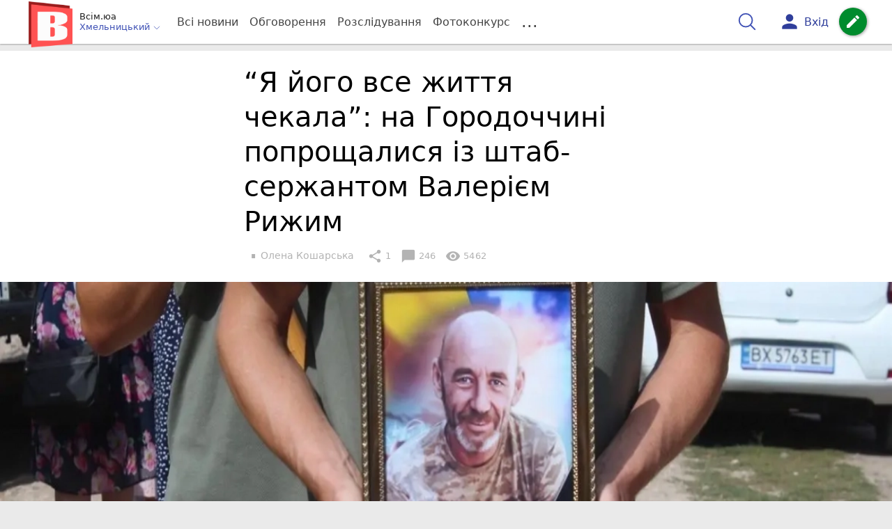

--- FILE ---
content_type: text/html; charset=UTF-8
request_url: https://vsim.ua/Podii/ya-yogo-vse-zhittya-chekala-na-gorodochchini-poproschalisya-iz-shtab-s-11649949.html
body_size: 37471
content:
<!DOCTYPE html>
<html lang="uk">
<head>
    <meta charset=utf-8>
    <meta http-equiv=X-UA-Compatible content="IE=edge">
    <meta name=viewport content="width=device-width, initial-scale=1">
    <base href="//vsim.ua/">

            <meta property="fb:pages" content="190307047669704" />
    
    
    
                            
            
    
                
            
    
<title>На Хмельниччині поховали Валерія Рижого, який загинув на війні - vsim.ua</title>
<meta name="keywords" content="Герої війни, Городок" >
<meta name="description" content="[29:08:2022] “Я його все життя чекала”: на Городоччині попрощалися із штаб-сержантом Валерієм Рижим  ✔Новини від vsim.ua ✔ Тільки свіжі новини - слідкуйте разом з нами ✔ Коментарі ✔ Фото" >
<meta name="robots" content="max-image-preview:large">

    <meta property="og:title" content="На Хмельниччині поховали Валерія Рижого, який загинув на війні - vsim.ua" id="graf_title"/>
    <meta property="og:description" content="Валерій Рижий був у Польщі, та повернувся захищати країну.			Він пройшов важкі бої під Сєвєродонецьком. 			Знайомі та друзі згадують його як винятково добру та оптимістичну людину." id="graf_description"/>
    <meta property="og:image" content="https://vsim.ua/img/cache/reference/news_fb_og/0028/76/2775150-ya-yogo-vse-zhittya-chekala-na-gorodochchini-poproschalisya-iz-shtab-serzhantom-valeriem-rizhim.jpeg" id="graf_image"/>


    <link rel="canonical" href="https://vsim.ua/Podii/ya-yogo-vse-zhittya-chekala-na-gorodochchini-poproschalisya-iz-shtab-s-11649949.html"/>

    <meta property="og:url" content="https://vsim.ua/Podii/ya-yogo-vse-zhittya-chekala-na-gorodochchini-poproschalisya-iz-shtab-s-11649949.html" />
    <meta property="og:type" content="article" />
    <meta property="og:image:alt" content="“Я його все життя чекала”: на Городоччині попрощалися із штаб-сержантом Валерієм Рижим" />

    
                        <meta property="article:author" content="https://www.facebook.com/vsim.ua" />
            
            <meta property="article:publisher" content="https://www.facebook.com/vsim.ua" />
    
            <meta property="fb:app_id" content="512150655837218" />
    
    <link rel="preload" as="image" href="https://vsim.ua/img/cache/news_rtp_large/news/0028/76/2775148-ya-yogo-vse-zhittya-chekala-na-gorodochchini-poproschalisya-iz-shtab-serzhantom-valeriem-rizhim.jpeg?hash=2022-08-29-09-16-21">
    <link rel="preload" as="image" href="https://vsim.ua/img/cache/news_rtp_small/news/0028/76/2775148-ya-yogo-vse-zhittya-chekala-na-gorodochchini-poproschalisya-iz-shtab-serzhantom-valeriem-rizhim.jpeg?hash=2022-08-29-09-16-21">



                <script type="b791b6876229e76942ec6998-text/javascript">
            function loadScript(src, attr, attrValue) {
                const script = document.createElement('script');
                script.src = src;
                script.setAttribute(attr, attrValue);
                document.head.appendChild(script);
            }

            setTimeout(function() {
                loadScript("https://static.service-cmp.com/cmp/stub.js", "data-hash", 3307939721);
            }, 10000);
        </script>
    

                            <script id="gravitec_script" src="https://cdn.gravitec.net/storage/d9345397765ace7e36f5036f718db82e/client.js" async type="b791b6876229e76942ec6998-text/javascript"></script>
            
    
            <script type="b791b6876229e76942ec6998-text/javascript"> !(function () { window.googletag = window.googletag || {}; window.vmpbjs = window.vmpbjs || {}; window.vpb = window.vpb || {}; vpb.cmd = vpb.cmd || []; vpb.st=Date.now();  vpb.fastLoad = true; googletag.cmd = googletag.cmd || []; vmpbjs.cmd = vmpbjs.cmd || []; var cmds = []; try{ cmds = googletag.cmd.slice(0); googletag.cmd.length = 0; }catch(e){} var ready = false; function exec(cb) { return cb.call(googletag); } var overriden = false; googletag.cmd.push(function () { overriden = true; googletag.cmd.unshift = function (cb) { if (ready) { return exec(cb); } cmds.unshift(cb); if (cb._startgpt) { ready = true; for (var k = 0; k < cmds.length; k++) { exec(cmds[k]); } } }; googletag.cmd.push = function (cb) { if (ready) { return exec(cb); } cmds.push(cb); }; }); if(!overriden){ googletag.cmd.push = function (cb) { cmds.push(cb); }; googletag.cmd.unshift = function (cb) { cmds.unshift(cb); if (cb._startgpt) { ready = true; if (googletag.apiReady) { cmds.forEach(function (cb) { googletag.cmd.push(cb); }); } else { googletag.cmd = cmds; } } }; } var dayMs = 36e5, cb = parseInt(Date.now() / dayMs), vpbSrc = '//player.bidmatic.io/prebidlink/' + cb + '/wrapper_hb_306660_17264.js', pbSrc = vpbSrc.replace('wrapper_hb', 'hb'), gptSrc = '//securepubads.g.doubleclick.net/tag/js/gpt.js', c = document.head || document.body || document.documentElement; function loadScript(src, cb) { var s = document.createElement('script'); s.src = src; s.defer=false; c.appendChild(s); s.onload = cb; s.onerror = function(){ var fn = function(){}; fn._startgpt = true; googletag.cmd.unshift(fn); }; return s; } loadScript(pbSrc); loadScript(gptSrc); loadScript(vpbSrc); })() </script>
    
<script type="b791b6876229e76942ec6998-text/javascript">
    var gptadslots = [];
    var googletag = googletag || {cmd:[]};
</script>

    <script src="/bundles/twentyminutuamain/js/TwentyMinutUa/DocCookies.js?586fd039" type="b791b6876229e76942ec6998-text/javascript"></script>

    
            <script async type="b791b6876229e76942ec6998-application/javascript" src="https://news.google.com/swg/js/v1/swg-basic.js"></script>
<script type="b791b6876229e76942ec6998-text/javascript">
    window.google_donator = false;
    (self.SWG_BASIC = self.SWG_BASIC || []).push(basicSubscriptions => {

        basicSubscriptions.setOnEntitlementsResponse(entitlementsPromise => {
            entitlementsPromise.then(entitlements => {
                // Indicates that the user is subscriber or contributor
                if (entitlements.enablesThisWithCacheableEntitlements()) {
                    // hide the SwG dialog
                    basicSubscriptions.dismissSwgUI();
                    window.google_donator = true;

                } else {
                    window.google_donator = false;
                    if (docCookies.getItem('subscription_prompt_dismissed') !== 1) {
                        var date = new Date();
                        date.setTime(date.getTime() + 1000 * 60 * 60 * 12 );
                        docCookies.setItem('subscription_prompt_dismissed', 1, date, '/');
                    }
                }
            });
        });

        basicSubscriptions.init({
            type: "NewsArticle",
            isPartOfType: ["Product"],
            isPartOfProductId: "CAow7OqPCw:openaccess",
            clientOptions: {theme: "light", lang: "uk"},
        });
    });
</script>
    
    <script type="b791b6876229e76942ec6998-text/javascript">
    if(typeof(isReturningUser) == 'undefined') {
        var isReturningUser = false;
    }
    if(docCookies.hasItem('returning_user')) {
        isReturningUser = true;
    }

    googletag.cmd.push(function() {
        var mapping5 = googletag.sizeMapping()
            .addSize([992, 0], [[336, 280],[300, 400],[300, 400],[300, 250]])
            .addSize([320, 0], [[320, 50], [300, 400],[300, 250], [300, 50],[300, 100],[320, 100],[320, 180]])
            .addSize([0,0], [300, 250])
            .build();
                gptadslots.push(googletag.defineSlot('/45035109/vsim.ua/top_rectangle', [300, 250], 'div-gpt-ad-vsim.ua/top_rectangle')
            .defineSizeMapping(mapping5)
            .addService(googletag.pubads()));
                googletag.pubads().enableSingleRequest();
        googletag.pubads().setTargeting("ads", "show");

        if(isReturningUser) {
            googletag.pubads().setTargeting("user_type", "returning_user");
        } else {
            googletag.pubads().setTargeting("user_type", "new_user");
        }

        googletag.pubads().collapseEmptyDivs();
        googletag.enableServices();
    });
</script>
    <script type="text/plain" id="vpb-catfish-template">
<div class="vpb-catfish-container d-print-none" style="position:fixed;bottom:0px;right:0;left:0px;z-index:9998;background:rgba(255, 255, 255, 0.5)">
    <div class="vpb-ad" style="display: block;position: relative;margin:0px auto;">
        <span class="vpb-close-button" id="vpb-close-button"
              style="display: none;position: absolute;top:-15px;left:-2px;z-index:9999;cursor: pointer;">
            <img loading="lazy" src="[data-uri]"/>
        </span>
    </div>
</div>
</script>
    <script type="b791b6876229e76942ec6998-text/javascript">
        function catfish(div) {
            var gt = window.googletag || {};
            gt.cmd = gt.cmd || [];
            gt.cmd.push(function () {
                var adContainer = document.getElementById(div);
                if(adContainer.getAttribute('data-cat')==='1') return;
                adContainer.setAttribute('data-cat',1);
                var template = document.getElementById('vpb-catfish-template').innerHTML
                adContainer.innerHTML = template;
                var catId =  'vpb-ad-wrapped-generated-' + (Math.random() + Date.now());
                adContainer.id =catId;
                var innerWrapper = adContainer.getElementsByClassName('vpb-ad')[0];
                var closeBtn = adContainer.getElementsByClassName('vpb-close-button')[0];
                var newAdDiv = document.createElement('div');
                newAdDiv.id = div;
                newAdDiv.setAttribute('data-hb-catfish',catId);
                innerWrapper.appendChild(newAdDiv);
                googletag.pubads().addEventListener('slotRenderEnded', function (event) {
                    var slot = event.slot;
                    var slotId = slot.getSlotElementId();
                    if (slotId != div) return;
                    if (event.isEmpty) {
                        closeBtn.style.display = 'none';
                        adContainer.style.display = 'none';
                        return;
                    }
                    adContainer.style.display = 'block';
                    innerWrapper.style.width = event.size[0] + 'px';
                    innerWrapper.style.height = event.size[1] + 'px';
                    closeBtn.style.display = 'inline-block';
                    closeBtn.addEventListener('click', function () {
                        adContainer.parentElement.removeChild(adContainer);
                    });
                });

                                gt.display(div);
            });
        }
    </script>
    <script type="b791b6876229e76942ec6998-text/javascript">
        var ua = navigator.userAgent.toLowerCase();

        if(typeof(isReturningUser) == 'undefined') {
            var isReturningUser = false;
        }
        if(docCookies.hasItem('returning_user')) {
            isReturningUser = true;
        }

        if(ua.indexOf('mobile')==-1 && ua.indexOf('iphone')==-1 && ua.indexOf('ipad')==-1  && ua.indexOf('android')==-1) { //desktop
            var gptadslots = [];
            var googletag = googletag || {cmd:[]};
            window.googletag = window.googletag || {cmd: []};
            googletag.cmd.push(function() {
                var mapping1 = googletag.sizeMapping()
                    .addSize([1440,0], [[1366,90],[1280,90],[970,90],[1440,180],[980,120],[1350,180],[1180,120]])
                    .addSize([1366,0], [[1366,90],[1280,90],[970,90],[980,120],[1350,180],[1180,120]])
                    .addSize([1280,0], [[1280,90],[970,90],[980,120],[728,90],[1180,120]])
                    .addSize([1000,0], [[970,90],[980,120],[728,90]])
                    .addSize([800,0], [728,90])
                    .addSize([0,0], [970, 90])
                    .build();
                                gptadslots.push(googletag.defineSlot('/45035109/vsim.ua/catfish', [970,90], 'div-gpt-ad-vsim.ua/catfish')
                    .defineSizeMapping(mapping1)
                    .addService(googletag.pubads()));
                                googletag.pubads().enableSingleRequest();

                                googletag.pubads().setTargeting("ads", "show");
                
                if(isReturningUser) {
                    googletag.pubads().setTargeting("user_type", "returning_user");
                } else {
                    googletag.pubads().setTargeting("user_type", "new_user");
                }

                googletag.pubads().collapseEmptyDivs();
                googletag.enableServices();
            });
        } else { //mobile
            var gptadslots = [];
            var googletag = googletag || {cmd:[]};
            window.googletag = window.googletag || {cmd: []};
            googletag.cmd.push(function() {
                var mapping2 = googletag.sizeMapping()
                    .addSize([320,0], [[300,165],[320,100],[300,100],[320,50],[300,50]])
                    .addSize([300,0], [[300,100],[300,50]])
                    .addSize([0,0], [320, 100])
                    .build();
                                gptadslots.push(googletag.defineSlot('/45035109/vsim.ua/catfish', [320,100], 'div-gpt-ad-vsim.ua/catfish')
                    .defineSizeMapping(mapping2)
                    .addService(googletag.pubads()));
                                googletag.pubads().enableSingleRequest();
                                googletag.pubads().setTargeting("ads", "show");
                
                if(isReturningUser) {
                    googletag.pubads().setTargeting("user_type", "returning_user");
                } else {
                    googletag.pubads().setTargeting("user_type", "new_user");
                }


                googletag.pubads().collapseEmptyDivs();
                googletag.enableServices();
            });
        }
    </script>


    
<script type="b791b6876229e76942ec6998-text/javascript">
    window.TwentyMinutUa = {};
    window.TwentyMinutUa.data = {};
    window.TwentyMinutUa.data.offline = {
        'resources': []
    };
    window.TwentyMinutUa.routes = {
        'pulls.pulls_at_main': 'https://vsim.ua/pulls/pulls_at_main',
        'comment.share': '/comment/share',
        'comment.form': '/comment/form',
        'layout.header': '/layout/header?routeName=news.page',
        'layout.modal_menu': '/layout/modal_menu?routeName=news.page',
        'comment.user_info': '/comment/user_info',
        'subscriptions.subscribe': '/subscriptions/subscribe',
        'comment.attache': '/comment/attache',
        'ajax.search.list': '/ajax_search',
        'pdf.download': '/pdf/download',
        'get.news.views': '/news/get_views/__news_id__',
        'news_ajax.donate.collected': '/news_ajax/donate/collected'
    };
    window.TwentyMinutUa.data.SubscriberLife = {
        'wait_time_modifier': 1
    };
    window.TwentyMinutUa.data.is_mobile = 0;
    window.TwentyMinutUa.data.banners = {
        'ZONE_HEAD_1200x3000': [344],
        'ZONE_MOB_300x250_1': [357],
        'ZONE_ARTICLE_300x250': [325]
    };
</script>
    
<script type="b791b6876229e76942ec6998-text/javascript">
    (function(){
        var style_assets = '';
                style_assets = '/css/6b5d4bd.css?586fd039';
        


        var js_assets = '';
                js_assets = '/js/cbd557c.js?586fd039';
        

        style_assets = style_assets.split("?")[0];
        js_assets = js_assets.split("?")[0];

        window.TwentyMinutUa.data.offline_assets = [
            style_assets,
            js_assets
        ];
    })();
</script>


            
<script type="b791b6876229e76942ec6998-text/javascript" src="/js/ed8d0db.js?586fd039"></script>

    

            
    <link rel="preload" href="/css/6b5d4bd.css?586fd039"
          as="style">
    <link href="/css/6b5d4bd.css?586fd039" rel="stylesheet" type="text/css">


<!--[if lt IE 9]>
<script src="/bundles/twentyminutuamain/js/html5shiv.min.js?586fd039"></script>
<script src="/bundles/twentyminutuamain/js/respond.min.js?586fd039"></script>
<![endif]-->

<link rel="apple-touch-icon" sizes="180x180" href="/favicons/vsim.ua/apple-touch-icon.png">
<link rel="icon" type="image/png" sizes="32x32" href="/favicons/vsim.ua/favicon-32x32.png">
<link rel="icon" type="image/png" sizes="16x16" href="/favicons/vsim.ua/favicon-16x16.png">
<link rel="manifest" href="/favicons/vsim.ua/site.webmanifest">
<link rel="mask-icon" href="/favicons/vsim.ua/safari-pinned-tab.svg" color="#5bbad5">
<link rel="shortcut icon" href="/favicons/vsim.ua/favicon.ico">
<meta name="apple-mobile-web-app-title" content="vsim.ua">
<meta name="application-name" content="vsim.ua">
<meta name="msapplication-TileColor" content="#da532c">
<meta name="theme-color" content="#ffffff">    

    
    <script type="b791b6876229e76942ec6998-text/javascript">
        window.dataLayer = window.dataLayer = [];
        window.dataLayer.push({ 'author': 'Олена Кошарська', });
        window.dataLayer.push({ 'publish_date': '29/08/2022', });
    </script>

<script type="b791b6876229e76942ec6998-text/javascript">
        if (typeof ga !== 'function') {
        window.ga = function (set, name, value, value2){
            if(name == 'event'){
                window.dataLayer.push({value: value2});
                return;
            }

            window.dataLayer.push({name: value});
        }
    }
</script>













                <!-- Google Tag Manager -->
<script type="b791b6876229e76942ec6998-text/javascript">(function(w,d,s,l,i){w[l]=w[l]||[];w[l].push({'gtm.start':
new Date().getTime(),event:'gtm.js'});var f=d.getElementsByTagName(s)[0],
j=d.createElement(s),dl=l!='dataLayer'?'&l='+l:'';j.async=true;j.src=
'https://www.googletagmanager.com/gtm.js?id='+i+dl;f.parentNode.insertBefore(j,f);
})(window,document,'script','dataLayer','GTM-TST74WS');</script>
<!-- End Google Tag Manager -->

    


        

    <script src="https://accounts.google.com/gsi/client" async defer type="b791b6876229e76942ec6998-text/javascript"></script>

            <script type="b791b6876229e76942ec6998-text/javascript">
            !function(t,e){var o,n,p,r;e.__SV||(window.posthog=e,e._i=[],e.init=function(i,s,a){function g(t,e){var o=e.split(".");2==o.length&&(t=t[o[0]],e=o[1]),t[e]=function(){t.push([e].concat(Array.prototype.slice.call(arguments,0)))}}(p=t.createElement("script")).type="text/javascript",p.crossOrigin="anonymous",p.async=!0,p.src=s.api_host.replace(".i.posthog.com","-assets.i.posthog.com")+"/static/array.js",(r=t.getElementsByTagName("script")[0]).parentNode.insertBefore(p,r);var u=e;for(void 0!==a?u=e[a]=[]:a="posthog",u.people=u.people||[],u.toString=function(t){var e="posthog";return"posthog"!==a&&(e+="."+a),t||(e+=" (stub)"),e},u.people.toString=function(){return u.toString(1)+".people (stub)"},o="init capture register register_once register_for_session unregister unregister_for_session getFeatureFlag getFeatureFlagPayload isFeatureEnabled reloadFeatureFlags updateEarlyAccessFeatureEnrollment getEarlyAccessFeatures on onFeatureFlags onSessionId getSurveys getActiveMatchingSurveys renderSurvey canRenderSurvey getNextSurveyStep identify setPersonProperties group resetGroups setPersonPropertiesForFlags resetPersonPropertiesForFlags setGroupPropertiesForFlags resetGroupPropertiesForFlags reset get_distinct_id getGroups get_session_id get_session_replay_url alias set_config startSessionRecording stopSessionRecording sessionRecordingStarted captureException loadToolbar get_property getSessionProperty createPersonProfile opt_in_capturing opt_out_capturing has_opted_in_capturing has_opted_out_capturing clear_opt_in_out_capturing debug".split(" "),n=0;n<o.length;n++)g(u,o[n]);e._i.push([i,s,a])},e.__SV=1)}(document,window.posthog||[]);
            posthog.init('phc_D78kmFiQXsozYaV1lc1gZav8Bm5z2H3WLOVhBgvWZEY',{api_host:'https://us.i.posthog.com', person_profiles: 'always'});
        </script>

    
    

            </head>

<body class="template  ">


    <div id="g_id_onload"
         data-client_id="218226485810-uqk03eati6qp5glmb6e91f2u24152enh.apps.googleusercontent.com"
         data-callback="handleCredentialResponse"
         data-moment_callback="logMomentNotification">
    </div>
    <script type="b791b6876229e76942ec6998-text/javascript">
        function handleCredentialResponse(response) {
            window.dataLayer.push({'authorization': 'form_click_google_one_tap'});
            var path = "/site_login/login/google_sign_in";
            $.ajax({
                url: path,
                xhrFields: { withCredentials: true },
                dataType: 'json',
                data: response
            }).done(function(data) {
                if(data.is_logined) {
                    window.dataLayer.push({'authorization': 'form_finish_google_one_tap'});
                    location.href = location.href;
                }
            });
        }

        function logMomentNotification(notification) {
            if (notification.isDisplayed()) {
                window.dataLayer.push({'authorization': 'form_view_google_one_tap'});
            }
        }
    </script>




    <!-- Google Tag Manager (noscript) -->
<noscript><iframe src="https://www.googletagmanager.com/ns.html?id=GTM-TST74WS"
height="0" width="0" style="display:none;visibility:hidden"></iframe></noscript>
<!-- End Google Tag Manager (noscript) -->




<div id="wrapper">

            

<nav class="navbar navbar-main">
    <div class="container">
        
<div class="navbar-header">
    <div role="button" class="navbar-toggle collapsed" data-toggle="modal" data-target=".modal-menu">
        <span class="icon-bar"></span>
        <span class="icon-bar"></span>
        <span class="icon-bar"></span>
            </div>
    <a class="navbar-brand "

                      href="/"
           >
        <img src="/img/Logo_new_vsim_v8.png" alt="RIA" decoding="sync" fetchpriority="high">
    </a>
    <div class="dropdown pull-left">
        <div class="dropdown-town">
            <p>Всім.юа</p>
        <div class="dropdown-toggle" data-toggle="dropdown" role="button" aria-haspopup="true"
         aria-expanded="false">Хмельницький <svg height="12" width="12" xmlns="http://www.w3.org/2000/svg" fill="none" viewBox="0 0 24 24" stroke-width="1.5" stroke="currentColor" class="fa">
                                <path stroke-linecap="round" stroke-linejoin="round" d="m19.5 8.25-7.5 7.5-7.5-7.5" />
                            </svg>
    </div>

    <ul class="dropdown-menu">

                                    <li><a href="/">Хмельницький</a></li>
                    
                                    <li><a href="//vn.20minut.ua/">Вінниця</a></li>
                                                <li><a href="//zt.20minut.ua/">Житомир</a></li>
                                                <li><a href="//te.20minut.ua/">Тернопіль</a></li>
                                                <li><a href="//koziatyn.info/">Козятин</a></li>
                                        
    </ul>
</div>
    </div>
</div>

<ul class="nav navbar-nav navbar-right user_block">
    <li class="search" id="search-header">
        <div id="sb-search" class="sb-search">
            <form action="/search" class="js_ajax_search_container">
                <input class="sb-search-input" placeholder="Пошук..."
                       type="search" value="" name="query" id="search" autocomplete="off">
                <input class="sb-search-submit" type="submit" value="">
                <span class="sb-icon-search">
                    <svg xmlns="http://www.w3.org/2000/svg" fill="none" height="30" width="30" viewBox="0 0 24 24" stroke-width="1.5" stroke="currentColor">
                        <path stroke-linecap="round" stroke-linejoin="round" d="m21 21-5.197-5.197m0 0A7.5 7.5 0 1 0 5.196 5.196a7.5 7.5 0 0 0 10.607 10.607Z" />
                    </svg>
                </span>

                <div class="row news news-list">
                    <div class="col-md-12 col-sm-12 js_ajax_auto_complete">
                    </div>
                </div>
            </form>
        </div>
    </li>

            <li class="user hidden-xs">
            <a href="#" class="showLoginPopup">
                <i class="material-icons">person</i>
                        <span class="hidden-xs hidden-sm">
                            Вхід                        </span>
            </a>
        </li>
    
    <li class="btn-add">
        <a href="/pre_add_my_news" class="btn btn-success" data-toggle="tooltip" data-placement="bottom" title="Написати новину">
            <i class="material-icons">create</i>
        </a>
    </li>
</ul>

        <!-- Collect the nav links, forms, and other content for toggling -->
        <div class="collapse navbar-collapse nav-scroller" id="menu">

            
<ul class="nav navbar-nav">
    <li class="visible-xs">
        <a class="navbar-brand custom-logo"  href="/" >
            <img width="53" height="56" src="/img/Logo_new_vsim_v8.png" alt="RIA" decoding="sync" fetchpriority="high">
        </a>
        <div class="dropdown">
            <div class="dropdown-town">
                                    <p>Всім.юа</p>
                                <div role="button" class="dropdown-toggle js_mobile_city_menu">
                    Хмельницький <svg height="12" width="12" xmlns="http://www.w3.org/2000/svg" fill="none" viewBox="0 0 24 24" stroke-width="1.5" stroke="currentColor" class="fa">
                                <path stroke-linecap="round" stroke-linejoin="round" d="m19.5 8.25-7.5 7.5-7.5-7.5" />
                            </svg>
                </div>
            </div>
        </div>
    </li>


    <li class="">
        <a  href="/allnews" >
            Всі новини
        </a>
    </li>

    <li class="">
        <a  href="/mostcomment" >
            Обговорення
        </a>
    </li>

            <li class="">

                            <a href="/analitika-i-publicistika">
                    Розслідування
                </a>
            
        </li>
    
                
        <li class="">
                    <a href="/completed_competitions">Фотоконкурс</a>
            </li>

    <li class="dropdown dropdown-category">
        <a href="#" class="dropdown-toggle" data-toggle="dropdown" role="button">...</a>
        <div class="dropdown-menu">
            <div class="container">
                <div class="row">
                    <div class="col-lg-9 col-lg-offset-2">
                        <ul class="list-inline">
                            <li>
                                <a href="/Podii">
                                    Події
                                </a>
                            </li>
                            <li>
                                <a href="/Groshi">
                                    Гроші
                                </a>
                            </li>
                            <li>
                                <a href="/DTP">
                                    Дороги і транспорт
                                </a>
                            </li>
                            <li>
                                <a href="/Osvita">
                                    Освіта
                                </a>
                            </li>

                                                            <li>
                                    <a href="/IT-novyny">
                                        Iт-новини
                                    </a>
                                </li>
                            
                            <li>
                                <a href="/Kryminal">
                                    Кримінал
                                </a>
                            </li>
                            <li>
                                <a href="/Polityka">
                                    Політика
                                </a>
                            </li>
                            <li>
                                <a href="/Pres-sluzhby">
                                    Пресслужби
                                </a>
                            </li>
                            <li>
                                <a href="/Foto-dnya">
                                    Фото дня
                                </a>
                            </li>
                            <li>
                                <a href="/infographics">
                                    Інфографіка
                                </a>
                            </li>

                                                    </ul>
                        <ul class="list-inline">
                            <li>
                                <a href="/Sport">
                                    Спорт
                                </a>
                            </li>
                            <li>
                                <a href="/Zdorovya">
                                    Здоров’я
                                </a>
                            </li>
                            <li>
                                <a href="/Podorozhi">
                                    Подорожі
                                </a>
                            </li>
                            <li>
                                <a href="/Kult-podii">
                                    Культурний відпочинок
                                </a>
                            </li>
                            <li>
                                <a href="/Vin-i-Vona">
                                    Він і вона
                                </a>
                            </li>
                            <li>
                                <a href="/Nashe-mynule">
                                    Наше минуле
                                </a>
                            </li>
                            <li>
                                <a href="/novini-kompanij">
                                    Новини компаній
                                </a>
                            </li>
                            <li>
                                <a href="/Reviews">
                                    Огляди
                                </a>
                            </li>
                            <li>
                                <a href="/Pogoda">
                                    Погода
                                </a>
                            </li>

                            
                                                            <li>
                                    <a href="/robota-u-khmelnytskomu">
                                        Робота в Хмельницькому. Вакансії
                                    </a>
                                </li>
                            
                        </ul>
                        <ul class="list-inline">
                            <li>
                                <a href="/Vid-Chytachiv">
                                    Від читачів
                                </a>
                            </li>
                            <li>
                                <a href="/blogs">
                                    Блоги
                                </a>
                            </li>
                        </ul>
                    </div>
                </div>
            </div>
        </div>
    </li>
</ul>




        </div><!-- /.navbar-collapse -->
    </div><!-- /.container -->
</nav>
    
        
            
                    <div class="container-fluid">
                            </div>
            


    
    <noscript>
        <img loading="lazy" src="/news/views/11649949?csrfToken=54624" width="1" height="1" style="visibility: hidden;" alt="img"/>
    </noscript>

    <script type="b791b6876229e76942ec6998-text/javascript">
        var oImg=document.createElement("img");
        oImg.setAttribute('src', "\/news\/views\/11649949?csrfToken=54624");
    </script>



    <div id="news_page_layout" data-news="11649949"
         data-image="https://vsim.ua/img/cache/news_new_m/news/0028/76/2775148-ya-yogo-vse-zhittya-chekala-na-gorodochchini-poproschalisya-iz-shtab-serzhantom-valeriem-rizhim.jpeg?hash=2022-08-29-09-16-21"
         data-emotion=""></div>

    <div id="news__page"></div>


    
<script class="schema_org" type="application/ld+json">
    {"@context":"https:\/\/schema.org\/","@type":"NewsArticle","mainEntityOfPage":{"@type":"WebPage","@id":"https:\/\/vsim.ua\/Podii\/ya-yogo-vse-zhittya-chekala-na-gorodochchini-poproschalisya-iz-shtab-s-11649949.html"},"headline":"\u201c\u042f \u0439\u043e\u0433\u043e \u0432\u0441\u0435 \u0436\u0438\u0442\u0442\u044f \u0447\u0435\u043a\u0430\u043b\u0430\u201d: \u043d\u0430 \u0413\u043e\u0440\u043e\u0434\u043e\u0447\u0447\u0438\u043d\u0456 \u043f\u043e\u043f\u0440\u043e\u0449\u0430\u043b\u0438\u0441\u044f \u0456\u0437 \u0448\u0442\u0430\u0431-\u0441\u0435\u0440\u0436\u0430\u043d\u0442\u043e\u043c \u0412\u0430\u043b\u0435\u0440\u0456\u0454\u043c \u0420\u0438\u0436\u0438\u043c","description":"[29:08:2022] \u201c\u042f \u0439\u043e\u0433\u043e \u0432\u0441\u0435 \u0436\u0438\u0442\u0442\u044f \u0447\u0435\u043a\u0430\u043b\u0430\u201d: \u043d\u0430 \u0413\u043e\u0440\u043e\u0434\u043e\u0447\u0447\u0438\u043d\u0456 \u043f\u043e\u043f\u0440\u043e\u0449\u0430\u043b\u0438\u0441\u044f \u0456\u0437 \u0448\u0442\u0430\u0431-\u0441\u0435\u0440\u0436\u0430\u043d\u0442\u043e\u043c \u0412\u0430\u043b\u0435\u0440\u0456\u0454\u043c \u0420\u0438\u0436\u0438\u043c","keywords":"\u0413\u0435\u0440\u043e\u0457 \u0432\u0456\u0439\u043d\u0438, \u0413\u043e\u0440\u043e\u0434\u043e\u043a","articleBody":"28 \u0441\u0435\u0440\u043f\u043d\u044f \u043d\u0430 \u0413\u043e\u0440\u043e\u0434\u043e\u0447\u0447\u0438\u043d\u0456 \u043f\u0440\u043e\u0432\u0435\u043b\u0438 \u0432 \u043e\u0441\u0442\u0430\u043d\u043d\u044e \u0434\u043e\u0440\u043e\u0433\u0443 \u0437\u0430\u0445\u0438\u0441\u043d\u0438\u043a\u0430 \u0412\u0430\u043b\u0435\u0440\u0456\u044f \u0420\u0438\u0436\u043e\u0433\u043e. \u0412\u0456\u0439\u0441\u044c\u043a\u043e\u0432\u0438\u0439 \u0437\u0430\u0433\u0438\u043d\u0443\u0432 \u0432\u0456\u0434 \u0440\u0430\u043a\u0435\u0442\u043d\u043e\u0433\u043e \u043e\u0431\u0441\u0442\u0440\u0456\u043b\u0443 \u043d\u0430 \u0414\u043e\u043d\u0435\u0447\u0447\u0438\u043d\u0456. \u0412\u0456\u043d \u043c\u0435\u0448\u043a\u0430\u0432 \u0443 \u0441\u0435\u043b\u0456 \u0427\u043e\u0440\u043d\u0438\u0432\u043e\u0434\u0438.\r\n\r\n\u0414\u0440\u0443\u0436\u0438\u043d\u0430 \u0437\u0430\u0445\u0438\u0441\u043d\u0438\u043a\u0430 \u0421\u0432\u0456\u0442\u043b\u0430\u043d\u0430 \u043f\u0440\u043e\u0436\u0438\u043b\u0430 \u0437 \u043d\u0438\u043c \u0432 \u0448\u043b\u044e\u0431\u0456 35 \u0440\u043e\u043a\u0456\u0432. \u0412\u043e\u043d\u0430 \u0437\u0433\u0430\u0434\u0443\u0454, \u044f\u043a \u043c\u0430\u0439\u0436\u0435 \u0432\u0441\u0435 \u0436\u0438\u0442\u0442\u044f \u0447\u0435\u043a\u0430\u043b\u0430 \u0447\u043e\u043b\u043e\u0432\u0456\u043a\u0430 \u0442\u043e \u0437 \u0430\u0440\u043c\u0456\u0457, \u0442\u043e \u0456\u0437 \u0437\u0430\u0440\u043e\u0431\u0456\u0442\u043a\u0456\u0432.\u00a0\r\n\r\n\u201c\u041c\u043e\u044f \u0434\u043e\u043b\u044f \u2014 \u0439\u043e\u0433\u043e \u0447\u0435\u043a\u0430\u0442\u0438\u201d\r\n\r\n\u2014 \u041c\u0435\u043d\u0456 \u0431\u0443\u043b\u043e 17, \u043a\u043e\u043b\u0438 \u043c\u0438 \u043f\u043e\u0437\u043d\u0430\u0439\u043e\u043c\u0438\u043b\u0438\u0441\u044f. \u0426\u0435 \u0431\u0443\u043b\u043e \u0449\u043e\u0441\u044c \u043d\u0435\u0437\u0430\u0431\u0443\u0442\u043d\u0454. 11 \u0433\u0440\u0443\u0434\u043d\u044f. \u0412\u0456\u043d \u043f\u0440\u043e\u0432\u0456\u0432 \u043c\u0435\u043d\u0435 \u0434\u043e\u0434\u043e\u043c\u0443 \u0456\u0437 \u0434\u0438\u0441\u043a\u043e\u0442\u0435\u043a\u0438 \u0456, \u043d\u0435\u0437\u0432\u0430\u0436\u0430\u044e\u0447\u0438 \u043d\u0430 \u043c\u043e\u0440\u043e\u0437 \u0456 \u0445\u043e\u043b\u043e\u0434, \u043c\u0438 \u0446\u0456\u043b\u0443\u0432\u0430\u043b\u0438\u0441\u044f \u0434\u043e \u043f\u2019\u044f\u0442\u043e\u0457 \u0440\u0430\u043d\u043a\u0443. \u042f \u043f\u0440\u0438\u0431\u0456\u0433\u043b\u0430 \u0434\u043e\u0434\u043e\u043c\u0443 \u0456 \u043a\u0430\u0436\u0443 \u0431\u0430\u0431\u0443\u0441\u0456: \u00ab\u0411\u0430\u0431\u0443\u0441\u044e, \u044f \u0437 \u0442\u0430\u043a\u0438\u043c \u0445\u043b\u043e\u043f\u0446\u0435\u043c \u043f\u043e\u0437\u043d\u0430\u0439\u043e\u043c\u0438\u043b\u0430\u0441\u044f! \u042f \u0437\u0430\u043a\u043e\u0445\u0430\u043b\u0430\u0441\u044f!\u00bb \u2014 \u0437\u0433\u0430\u0434\u0443\u0454 \u0436\u0456\u043d\u043a\u0430 \u0434\u043b\u044f \u043c\u0456\u0441\u0446\u0435\u0432\u043e\u0433\u043e \u0432\u0438\u0434\u0430\u043d\u043d\u044f \u0413\u043e\u0440\u043e\u0434\u043e\u043a. City.\u00a0\r\n\r\n\u0422\u043e\u0434\u0456 \u0412\u0430\u043b\u0435\u0440\u0456\u0439 \u043f\u0456\u0448\u043e\u0432 \u043d\u0430 2 \u0440\u043e\u043a\u0438 \u0434\u043e \u0430\u0440\u043c\u0456\u0457. \u041f\u0456\u0441\u043b\u044f \u0441\u043b\u0443\u0436\u0431\u0438 \u043e\u0434\u0440\u0443\u0436\u0438\u0432\u0441\u044f, \u0430 \u0449\u0435 \u0447\u0435\u0440\u0435\u0437 \u0440\u0456\u043a \u0432 \u043f\u043e\u0434\u0440\u0443\u0436\u0436\u044f \u0420\u0438\u0436\u0438\u0445 \u043d\u0430\u0440\u043e\u0434\u0438\u043b\u0430\u0441\u044c \u0434\u043e\u043d\u0435\u0447\u043a\u0430.\u00a0\r\n\r\n\u2014 \u0406 \u0437\u043d\u043e\u0432\u0443 \u044f \u0439\u043e\u0433\u043e \u0447\u0435\u043a\u0430\u043b\u0430, \u0431\u043e \u0432\u0456\u043d \u043f\u0440\u043e\u0434\u043e\u0432\u0436\u0438\u0432 \u0441\u043b\u0443\u0436\u0431\u0443 \u0432 \u0430\u0440\u043c\u0456\u0457 \u0437\u0430 \u043a\u043e\u043d\u0442\u0440\u0430\u043a\u0442\u043e\u043c. \u0406 \u0442\u0430\u043a \u044f\u043a\u043e\u0441\u044c \u0432\u0441\u0435 \u0436\u0438\u0442\u0442\u044f. \u041c\u043e\u044f \u0434\u043e\u043b\u044f \u2014 \u0439\u043e\u0433\u043e \u0447\u0435\u043a\u0430\u0442\u0438: \u0441\u043f\u0435\u0440\u0448\u0443 \u0437 \u0430\u0440\u043c\u0456\u0457, \u043f\u043e\u0442\u0456\u043c \u2014 \u0456\u0437 \u0437\u0430\u0440\u043e\u0431\u0456\u0442\u043a\u0456\u0432, \u2014 \u043a\u0430\u0436\u0435 \u0434\u0440\u0443\u0436\u0438\u043d\u0430.\r\n\r\n\r\n\r\n\u201c\u0417\u0430\u0433\u0438\u043d\u0443\u0432 \u0437\u0430\u0440\u0430\u0434\u0438 \u043d\u0430\u0441\u201d\r\n\r\n56-\u0440\u0456\u0447\u043d\u0438\u0439 \u0412\u0430\u043b\u0435\u0440\u0456\u0439 \u043f\u0456\u0448\u043e\u0432 \u043d\u0430 \u0432\u0456\u0439\u043d\u0443 \u0443 \u043f\u0435\u0440\u0448\u0456 \u0434\u043d\u0456 \u043f\u043e\u0432\u043d\u043e\u043c\u0430\u0441\u0448\u0442\u0430\u0431\u043d\u043e\u0433\u043e \u0432\u0442\u043e\u0440\u0433\u043d\u0435\u043d\u043d\u044f. \u0412\u0456\u043d \u0431\u0443\u0432 \u0431\u0443\u0434\u0456\u0432\u0435\u043b\u044c\u043d\u0438\u043a\u043e\u043c. \u041c\u0430\u0432 \u0437\u043e\u043b\u043e\u0442\u0456 \u0440\u0443\u043a\u0438, \u0437\u0433\u0430\u0434\u0443\u044e\u0442\u044c \u043e\u0434\u043d\u043e\u0441\u0435\u043b\u044c\u0446\u0456. \u0411\u0430\u0433\u0430\u0442\u043e \u0440\u043e\u043a\u0456\u0432 \u043f\u0440\u043e\u0432\u0456\u0432 \u043d\u0430 \u0437\u0430\u0440\u043e\u0431\u0456\u0442\u043a\u0430\u0445 \u0443 \u041f\u043e\u043b\u044c\u0449\u0456. \u0410\u043b\u0435 \u043f\u0456\u0441\u043b\u044f 24 \u043b\u044e\u0442\u043e\u0433\u043e \u0432\u0456\u043d \u043f\u043e\u0432\u0435\u0440\u043d\u0443\u0432\u0441\u044f \u0432 \u0423\u043a\u0440\u0430\u0457\u043d\u0443 \u0456 \u0432\u0441\u0442\u0443\u043f\u0438\u0432 \u0434\u043e \u0432\u0456\u0439\u0441\u044c\u043a\u0430. \u041c\u0430\u0439\u0436\u0435 \u043f\u0456\u0432\u0440\u043e\u043a\u0443 \u0413\u0435\u0440\u043e\u0439 \u0432\u043e\u044e\u0432\u0430\u0432 \u0437 \u043a\u043b\u044f\u0442\u0438\u043c \u043e\u043a\u0443\u043f\u0430\u043d\u0442\u043e\u043c.\u00a0\r\n\r\n\u0428\u0442\u0430\u0431-\u0441\u0435\u0440\u0436\u0430\u043d\u0442 \u0412\u0430\u043b\u0435\u0440\u0456\u0439 \u0420\u0438\u0436\u0438\u0439 \u0437\u0430\u0433\u0438\u043d\u0443\u0432 \u0443 \u0441\u0435\u043b\u0456 \u041e\u043f\u0438\u0442\u043d\u0435 \u0411\u0430\u0445\u043c\u0443\u0442\u0441\u044c\u043a\u043e\u0433\u043e \u0440\u0430\u0439\u043e\u043d\u0443 \u043d\u0430 \u0414\u043e\u043d\u0435\u0447\u0447\u0438\u043d\u0456. \u041e\u0441\u0442\u0430\u043d\u043d\u0456\u0439 \u0440\u0430\u0437 \u0431\u043e\u0454\u0446\u044c \u0442\u0435\u043b\u0435\u0444\u043e\u043d\u0443\u0432\u0430\u0432 \u0442\u0435\u0441\u0442\u0435\u0432\u0456 \u043f\u0440\u0438\u0431\u043b\u0438\u0437\u043d\u043e \u043c\u0456\u0441\u044f\u0446\u044c \u0442\u043e\u043c\u0443. \u0422\u043e\u0434\u0456 \u0432\u0456\u043d \u043f\u0440\u043e\u0439\u0448\u043e\u0432 \u0432\u0430\u0436\u043a\u0456 \u0431\u043e\u0457 \u0431\u0456\u043b\u044f \u0421\u0454\u0432\u0435\u0440\u043e\u0434\u043e\u043d\u0435\u0446\u044c\u043a\u0430. \u041f\u0440\u043e \u0446\u0435 \u0440\u043e\u0437\u043f\u043e\u0432\u0456\u0432 \u0437\u044f\u0442\u044c \u0437\u0430\u0433\u0438\u0431\u043b\u043e\u0433\u043e \u041e\u043b\u0435\u0433 \u0428\u043f\u0438\u0447\u0430\u043a.\u00a0\r\n\r\n\u2014 \u0410\u043b\u0435 \u0432\u0456\u043d \u0431\u0443\u0432 \u043d\u0430\u043b\u0430\u0448\u0442\u043e\u0432\u0430\u043d\u0438\u0439 \u0440\u0456\u0448\u0443\u0447\u0435. \u0426\u0435 \u0431\u0443\u0432 \u043d\u0430\u0434\u0437\u0432\u0438\u0447\u0430\u0439\u043d\u043e \u0440\u043e\u0437\u0443\u043c\u043d\u0438\u0439, \u0434\u043e\u0431\u0440\u0438\u0439 \u0442\u0430 \u0445\u043e\u0440\u043e\u0431\u0440\u0438\u0439 \u0447\u043e\u043b\u043e\u0432\u0456\u043a. \u0406 \u0441\u044c\u043e\u0433\u043e\u0434\u043d\u0456 \u0441\u0438\u043b\u044c\u043d\u0438\u0439 \u043d\u0430\u0440\u043e\u0434 \u043d\u0435\u0437\u0430\u043b\u0435\u0436\u043d\u043e\u0457 \u0423\u043a\u0440\u0430\u0457\u043d\u0438 \u043f\u0440\u043e\u0432\u043e\u0434\u0436\u0430\u0454 \u0432 \u043e\u0441\u0442\u0430\u043d\u043d\u044e \u043f\u0443\u0442\u044c \u0431\u0430\u0442\u044c\u043a\u0430 \u043c\u043e\u0454\u0457 \u0434\u0440\u0443\u0436\u0438\u043d\u0438. \u0412\u0456\u043d \u0437\u0430\u0433\u0438\u043d\u0443\u0432 \u044f\u043a \u0413\u0435\u0440\u043e\u0439, \u0437\u0430\u0433\u0438\u043d\u0443\u0432 \u0437\u0430\u0440\u0430\u0434\u0438 \u043d\u0430\u0441, \u0437\u0430\u0440\u0430\u0434\u0438 \u0441\u0432\u0456\u0442\u043b\u0430, \u043c\u0438\u0440\u0443 \u0456 \u0449\u0430\u0441\u0442\u044f \u0432 \u0423\u043a\u0440\u0430\u0457\u043d\u0456, \u2014 \u043a\u0430\u0436\u0435 \u041e\u043b\u0435\u0433.\u00a0\r\n\r\n\u0412\u0430\u043b\u0435\u0440\u0456\u0439 \u0420\u0438\u0436\u0438\u0439 \u0437\u0430\u0433\u0438\u043d\u0443\u0432 18 \u0441\u0435\u0440\u043f\u043d\u044f. \u0427\u0435\u0440\u0435\u0437 10 \u0434\u043d\u0456\u0432 \u043f\u0456\u0441\u043b\u044f \u0441\u043c\u0435\u0440\u0442\u0456 \u0442\u0456\u043b\u043e \u0431\u0456\u0439\u0446\u044f \u043f\u0440\u0438\u0432\u0435\u0437\u043b\u0438 \u0434\u043e\u0434\u043e\u043c\u0443. \u0420\u0456\u0434\u043d\u0438\u043c \u043d\u0435 \u0434\u043e\u0437\u0432\u043e\u043b\u0438\u043b\u0438 \u0432\u0456\u0434\u043a\u0440\u0438\u0442\u0438 \u0442\u0440\u0443\u043d\u0443, \u0430\u0431\u0438 \u043f\u043e\u043f\u0440\u043e\u0449\u0430\u0442\u0438\u0441\u044f \u0437 \u0412\u043e\u0457\u043d\u043e\u043c. \u0410 \u0432 \u043e\u0441\u043e\u0431\u0438\u0441\u0442\u0456\u0439 \u0441\u043f\u0440\u0430\u0432\u0456 \u0412\u0430\u043b\u0435\u0440\u0456\u044f \u0420\u0438\u0436\u043e\u0433\u043e \u0432\u043a\u0430\u0437\u0430\u043d\u043e:\r\n\r\n\u2014 \u0417\u0430\u0433\u0438\u043d\u0443\u0432 \u043f\u0456\u0434 \u0447\u0430\u0441 \u0432\u0438\u043a\u043e\u043d\u0430\u043d\u043d\u044f \u0431\u043e\u0439\u043e\u0432\u043e\u0433\u043e \u0437\u0430\u0432\u0434\u0430\u043d\u043d\u044f \u043f\u043e \u0432\u0438\u044f\u0432\u043b\u0435\u043d\u043d\u044e \u0442\u0430 \u0437\u043d\u0438\u0449\u0435\u043d\u043d\u044e \u0441\u0438\u043b \u043f\u0440\u043e\u0442\u0438\u0432\u043d\u0438\u043a\u0430. \u041e\u0442\u0440\u0438\u043c\u0430\u0432 \u0442\u0440\u0430\u0432\u043c\u0438, \u043d\u0435\u0441\u0443\u043c\u0456\u0441\u043d\u0456 \u0437 \u0436\u0438\u0442\u0442\u044f\u043c, - \u0437\u0430\u0437\u043d\u0430\u0447\u0430\u044e\u0442\u044c \u0432 \u043c\u0456\u0441\u0446\u0435\u0432\u043e\u043c\u0443 \u0432\u0438\u0434\u0430\u043d\u043d\u0456.\u00a0\r\n\r\n\r\n\r\n\u201c\u0422\u0440\u0430\u0433\u0435\u0434\u0456\u044f \u0434\u043b\u044f \u0432\u0441\u044c\u043e\u0433\u043e \u0441\u0435\u043b\u0430\u201d\r\n\r\n\u0422\u0435\u043f\u0435\u0440 \u0440\u0456\u0434\u043d\u0438\u043c \u0412\u0430\u043b\u0435\u0440\u0456\u044f \u0432\u0436\u0435 \u043d\u0435 \u0434\u043e\u0432\u0435\u0434\u0435\u0442\u044c\u0441\u044f \u0439\u043e\u0433\u043e \u0447\u0435\u043a\u0430\u0442\u0438. \u0412\u0456\u043d \u043d\u0430\u0432\u0456\u043a\u0438 \u0437\u0430\u043b\u0438\u0448\u0438\u0432\u0441\u044f \u0443 \u0440\u0456\u0434\u043d\u043e\u043c\u0443 \u0441\u0435\u043b\u0456.\u00a0\u0412 \u043e\u0441\u0442\u0430\u043d\u043d\u044e \u0434\u043e\u0440\u043e\u0433\u0443 \u0437\u0430\u0445\u0438\u0441\u043d\u0438\u043a\u0430 \u043f\u0440\u043e\u0432\u043e\u0434\u0436\u0430\u043b\u0438 \u0443\u0441\u0456\u043c \u0441\u0435\u043b\u043e\u043c. \u041e\u0434\u043d\u043e\u0441\u0435\u043b\u044c\u0447\u0430\u043d\u0438 \u0432\u0441\u0442\u0435\u043b\u044f\u043b\u0438 \u0448\u043b\u044f\u0445 \u043f\u0435\u043b\u044e\u0441\u0442\u043a\u0430\u043c\u0438 \u0436\u0438\u0432\u0438\u0445 \u043a\u0432\u0456\u0442\u0456\u0432. \u0417\u0456\u0431\u0440\u0430\u043b\u0438\u0441\u044f \u0443\u0441\u0456, \u0445\u0442\u043e \u0439\u043e\u0433\u043e \u043b\u044e\u0431\u0438\u0432 \u0442\u0430 \u043f\u043e\u0432\u0430\u0436\u0430\u0432. \u0417\u043d\u0430\u0439\u043e\u043c\u0456 \u0442\u0430 \u0434\u0440\u0443\u0437\u0456 \u0432\u0456\u0434\u0437\u0438\u0432\u0430\u044e\u0442\u044c\u0441\u044f \u043f\u0440\u043e \u0412\u0430\u043b\u0435\u0440\u0456\u044f \u0420\u0438\u0436\u043e\u0433\u043e \u043b\u0438\u0448\u0435 \u043f\u0440\u0438\u0454\u043c\u043d\u0438\u043c\u0438 \u0441\u043b\u043e\u0432\u0430\u043c\u0438:\r\n\r\n\u2014 \u0414\u0443\u0436\u0435 \u0432\u0430\u0436\u043a\u0438\u0439 \u0434\u0435\u043d\u044c \u0434\u043b\u044f \u043d\u0430\u0448\u043e\u0433\u043e \u0441\u0435\u043b\u0430. \u041d\u0430\u0448 \u043e\u0434\u043d\u043e\u043a\u043b\u0430\u0441\u043d\u0438\u043a \u0431\u0443\u0432 \u043e\u043f\u0442\u0438\u043c\u0456\u0441\u0442\u043e\u043c, \u0434\u0443\u0448\u0435\u044e \u043d\u0430\u0448\u043e\u0457 \u043a\u043e\u043c\u043f\u0430\u043d\u0456\u0457. \u0427\u0443\u0434\u043e\u0432\u0438\u0439 \u0434\u0440\u0443\u0433, \u043b\u044e\u0431\u043b\u044f\u0447\u0438\u0439 \u0431\u0430\u0442\u044c\u043a\u043e, \u043f\u0440\u0435\u043a\u0440\u0430\u0441\u043d\u0438\u0439 \u0447\u043e\u043b\u043e\u0432\u0456\u043a \u043f\u0456\u0448\u043e\u0432 \u0443 \u043d\u0435\u0431\u0443\u0442\u0442\u044f\u2026 \u0421\u043b\u043e\u0432\u0430\u043c\u0438 \u043d\u0435 \u043f\u0435\u0440\u0435\u0434\u0430\u0442\u0438 \u043d\u0430\u0448 \u0431\u0456\u043b\u044c, \u043d\u0430\u0448\u0435 \u0433\u043e\u0440\u0435, \u043d\u0430\u0448\u0443 \u0441\u043a\u043e\u0440\u0431\u043e\u0442\u0443, \u2014 \u0433\u043e\u0432\u043e\u0440\u0438\u0442\u044c \u043e\u0434\u043d\u043e\u043a\u043b\u0430\u0441\u043d\u0438\u0446\u044f \u0437\u0430\u0445\u0438\u0441\u043d\u0438\u043a\u0430 \u0410\u043b\u043b\u0430 \u0414\u0430\u043d\u0447\u0430\u043a.\r\n\r\n\u2014 \u0426\u0435 \u0442\u0440\u0430\u0433\u0435\u0434\u0456\u044f \u043d\u0435 \u0442\u0456\u043b\u044c\u043a\u0438 \u0434\u043b\u044f \u0440\u0456\u0434\u043d\u0438\u0445 \u0413\u0435\u0440\u043e\u044f. \u0426\u0435 \u0442\u0440\u0430\u0433\u0435\u0434\u0456\u044f \u0434\u043b\u044f \u0432\u0441\u044c\u043e\u0433\u043e \u0441\u0435\u043b\u0430, \u2014 \u043a\u0430\u0436\u0435 \u043e\u0434\u043d\u043e\u0441\u0435\u043b\u044c\u0447\u0430\u043d\u043a\u0430 \u0422\u0435\u0442\u044f\u043d\u0430 \u0411\u0430\u0440\u0434\u0438\u043b\u044c\u043e\u0432\u0430.\r\n\r\n\u2014 \u041d\u0430 \u0442\u0430\u043a\u0438\u0445, \u044f\u043a \u0412\u0430\u043b\u0435\u0440\u0456\u0439, \u0456 \u0442\u0440\u0438\u043c\u0430\u044e\u0442\u044c\u0441\u044f \u043d\u0430\u0448\u0456 \u0417\u0431\u0440\u043e\u0439\u043d\u0456 \u0421\u0438\u043b\u0438. \u0412\u0456\u0447\u043d\u0430 \u043f\u0430\u043c'\u044f\u0442\u044c \u0413\u0435\u0440\u043e\u044e, \u043f\u0430\u043c'\u044f\u0442\u044c, \u044f\u043a\u0430 \u043d\u0430\u0437\u0430\u0432\u0436\u0434\u0438 \u0437\u0430\u043b\u0438\u0448\u0438\u0442\u044c\u0441\u044f \u0443 \u043d\u0430\u0448\u0438\u0445 \u0441\u0435\u0440\u0446\u044f\u0445 \u0442\u0430 \u0434\u0443\u0448\u0430\u0445, \u2014 \u0434\u043e\u0434\u0430\u0432 \u0441\u0442\u0430\u0440\u043e\u0441\u0442\u0430 \u0441\u0435\u043b\u0430 \u0412\u0456\u043a\u0442\u043e\u0440 \u041f\u0448\u043e\u043d\u043a\u043e.\n\r\n\r\n\u0412\u0456\u0434 \u0445\u0440\u0430\u043c\u0443 \u0434\u043e \u043a\u043b\u0430\u0434\u043e\u0432\u0438\u0449\u0430 \u0442\u0440\u0443\u043d\u0443 \u0437 \u0442\u0456\u043b\u043e\u043c \u0413\u0435\u0440\u043e\u044f \u043d\u0435\u0441\u043b\u0438 \u043d\u0430 \u0440\u0443\u043a\u0430\u0445 \u0441\u043e\u043b\u0434\u0430\u0442\u0438. \u0425\u043e\u0434\u0443 \u0441\u0443\u043f\u0440\u043e\u0432\u043e\u0434\u0436\u0443\u0432\u0430\u0432 \u0432\u0456\u0439\u0441\u044c\u043a\u043e\u0432\u0438\u0439 \u043e\u0440\u043a\u0435\u0441\u0442\u0440. \u041d\u0430\u0439\u0432\u0430\u0436\u0447\u0438\u0439 \u043c\u043e\u043c\u0435\u043d\u0442 \u2014 \u043f\u0440\u043e\u0449\u0430\u043d\u043d\u044f, \u0432\u0456\u0439\u0441\u044c\u043a\u043e\u0432\u0438\u0439 \u0441\u0430\u043b\u044e\u0442. \u0412\u0456\u0434 \u0437\u0432\u0443\u043a\u0456\u0432 \u043f\u043e\u0441\u0442\u0440\u0456\u043b\u0456\u0432 \u0441\u043a\u0440\u0438\u043a\u0443\u044e\u0442\u044c \u0440\u0456\u0434\u043d\u0456 \u0442\u0430 \u0449\u0435 \u0431\u0456\u043b\u044c\u0448\u0435 \u043f\u043e\u0447\u0438\u043d\u0430\u044e\u0442\u044c \u0440\u0438\u0434\u0430\u0442\u0438. \u201c\u0412\u0456\u0439\u043d\u0430 \u0437\u0430\u0431\u0438\u0440\u0430\u0454 \u043d\u0430\u0439\u043a\u0440\u0430\u0449\u0438\u0445\u201d, \u2014 \u0448\u0435\u043f\u0447\u0443\u0442\u044c \u043c\u0456\u0436 \u0441\u043e\u0431\u043e\u044e \u043b\u044e\u0434\u0438.\r\n\r\n\r\n\r\n\r\n\r\n\r\n\r\n\r\n\r\n\r\n\r\n\r\n\r\n\r\n\r\n\r\n\r\n\r\n\r\n\u0427\u0438\u0442\u0430\u0439\u0442\u0435 \u0442\u0430\u043a\u043e\u0436:\r\n\r\n\r\n\t\r\n\t\u0417\u0430\u043b\u0438\u0448\u0438\u043b\u0430\u0441\u044c \u0434\u0440\u0443\u0436\u0438\u043d\u0430 \u0442\u0430 \u0434\u043e\u043d\u044c\u043a\u0430: \u043d\u0430 \u0432\u0456\u0439\u043d\u0456 \u0437\u0430\u0433\u0438\u043d\u0443\u0432 \u041c\u0438\u043a\u043e\u043b\u0430 \u041b\u0438\u0441\u0435\u043d\u043a\u043e \u0437 \u041a\u0430\u043c\u2019\u044f\u043d\u0435\u0447\u0447\u0438\u043d\u0438\r\n\t\r\n\t\r\n\t\u0423 \u0431\u043e\u044e \u0437 \u043e\u043a\u0443\u043f\u0430\u043d\u0442\u0430\u043c\u0438 \u0437\u0430\u0433\u0438\u043d\u0443\u0432 \u0404\u0432\u0433\u0435\u043d \u041d\u0435\u0441\u0442\u0435\u0440 \u0437 \u042f\u0440\u043c\u043e\u043b\u0438\u043d\u0435\u0447\u0447\u0438\u043d\u0438\r\n\t\r\n\t\r\n\t\u0419\u043e\u043c\u0443 \u0431\u0443\u043b\u043e \u043b\u0438\u0448\u0435 24: \u043d\u0430 \u0432\u0456\u0439\u043d\u0456 \u0437\u0430\u0433\u0438\u043d\u0443\u0432 \u0421\u0435\u0440\u0433\u0456\u0439 \u0421\u0443\u043b\u0443\u043a \u0437 \u041a\u0430\u043c\u2019\u044f\u043d\u0435\u0447\u0447\u0438\u043d\u0438\r\n\t\r\n\t\r\n\t\u041d\u0430 \u0414\u043e\u043d\u0435\u0447\u0447\u0438\u043d\u0456 \u0437\u0430\u0433\u0438\u043d\u0443\u043b\u0438 \u0434\u0432\u043e\u0454 \u0437\u0430\u0445\u0438\u0441\u043d\u0438\u043a\u0456\u0432: 24-\u0440\u0456\u0447\u043d\u0438\u0439 \u0410\u043d\u0434\u0440\u0456\u0439 \u041a\u0430\u0441\u044f\u043d \u0442\u0430 34-\u0440\u0456\u0447\u043d\u0438\u0439 \u0412\u0430\u0434\u0438\u043c \u0417\u0435\u043b\u0435\u043d\u044e\u043a\r\n\t\r\n","genre":"\u041f\u043e\u0434\u0456\u0457","image":{"@type":"ImageObject","url":"https:\/\/vsim.ua\/img\/cache\/reference\/news\/0028\/76\/2775148-ya-yogo-vse-zhittya-chekala-na-gorodochchini-poproschalisya-iz-shtab-serzhantom-valeriem-rizhim.jpeg?hash=2022-08-29-09-16-21","caption":"\u201c\u042f \u0439\u043e\u0433\u043e \u0432\u0441\u0435 \u0436\u0438\u0442\u0442\u044f \u0447\u0435\u043a\u0430\u043b\u0430\u201d: \u043d\u0430 \u0413\u043e\u0440\u043e\u0434\u043e\u0447\u0447\u0438\u043d\u0456 \u043f\u043e\u043f\u0440\u043e\u0449\u0430\u043b\u0438\u0441\u044f \u0456\u0437 \u0448\u0442\u0430\u0431-\u0441\u0435\u0440\u0436\u0430\u043d\u0442\u043e\u043c \u0412\u0430\u043b\u0435\u0440\u0456\u0454\u043c \u0420\u0438\u0436\u0438\u043c","width":"1223px","height":"768px"},"author":{"@type":"Person","name":"\u041e\u043b\u0435\u043d\u0430 \u041a\u043e\u0448\u0430\u0440\u0441\u044c\u043a\u0430","url":"https:\/\/vsim.ua\/authors\/pokhitun"},"publisher":{"@type":"Organization","name":"\u0412\u0441\u0456\u043c - \u041d\u043e\u0432\u0438\u043d\u0438 \u0425\u043c\u0435\u043b\u044c\u043d\u0438\u0446\u044c\u043a\u043e\u0433\u043e","brand":{"@type":"Brand","name":"\u0412\u0441\u0456\u043c - \u041d\u043e\u0432\u0438\u043d\u0438 \u0425\u043c\u0435\u043b\u044c\u043d\u0438\u0446\u044c\u043a\u043e\u0433\u043e","url":"https:\/\/vsim.ua\/","sameAs":["https:\/\/www.youtube.com\/@vsimua1","https:\/\/www.facebook.com\/vsim.ua","https:\/\/www.instagram.com\/vsim_ka\/","https:\/\/t.me\/vsimnews"],"logo":{"@type":"ImageObject","url":"https:\/\/vsim.ua\/\/img\/Logo_new_vsim_v8.png"}}},"datePublished":"2022-08-29T09:09:00+03:00","dateModified":"2022-09-12T21:16:00+03:00","wordCount":552,"interactionCount":5462,"inLanguage":"uk","commentCount":246,"comment":[{"@type":"Comment","author":{"name":"\u0412\u0430\u043b\u044f \u041a\u0432\u0456\u0442\u043a\u0430"},"dateCreated":"2022-09-05T10:30:25+03:00","text":"\u0421\u0432\u0456\u0442\u043b\u0430 \u043f\u0430\u043c&#039;\u044f\u0442\u044c \u043f\u0440\u043e \u0437\u0430\u0433\u0438\u0431\u043b\u043e\u0433\u043e, \u0456 \u0432\u0456\u0447\u043d\u0438\u0439 &nbsp; \u0441\u043f\u043e\u043a\u0456\u0439 \u0441\u043e\u043b\u0434\u0430\u0442\u0443."},{"@type":"Comment","author":{"name":"\u0410\u043b\u043b\u0430 \u041c\u0430\u043b\u0456\u043d\u043e\u0432\u0441\u044c\u043a\u0430"},"dateCreated":"2022-09-02T18:05:35+03:00","text":"\u0412\u0456\u0447\u043d\u0430 \u0456 \u0441\u0432\u0456\u0442\u043b\u0430 \u043f\u0430\u043c&#039;\u044f\u0442\u044c \u0413\u0415\u0420\u041e\u042e!!!\n \ud83d\ude22\ud83d\ude22\ud83d\ude22\ud83d\ude4f\ud83d\ude4f\ud83d\ude4f\ud83d\udc99\ud83d\udc9b\ud83c\uddfa\ud83c\udde6"},{"@type":"Comment","author":{"name":"Vita Vashchuk"},"dateCreated":"2022-09-02T16:24:10+03:00","text":"\u0412\u0456\u0447\u043d\u0430 \u0448\u0430\u043d\u0430 \u0442\u0430 \u0441\u0432\u0456\u0442\u043b\u0430 \u043f\u0430\u043c&#039;\u044f\u0442\u044c \u0413\u0435\u0440\u043e\u044e!"},{"@type":"Comment","author":{"name":"\u041b\u044e\u0434\u043c\u0438\u043b\u0430 \u0421\u044c\u043e\u043c\u0456\u043d\u0430"},"dateCreated":"2022-09-02T14:51:33+03:00","text":"\u0412\u0456\u0447\u043d\u0430 \u043f\u0430\u043c&#039;\u044f\u0442\u044c \u0413\u0435\u0440\u043e\u044e"},{"@type":"Comment","author":{"name":"\u0412\u0430\u043b\u0435\u043d\u0442\u0438\u043d\u0430 \u0428\u0438\u043b\u043e"},"dateCreated":"2022-09-02T11:53:40+03:00","text":"\u0426\u0430\u0440\u0441\u0442\u0432\u043e \u043d\u0435\u0431\u0435\u0441\u043d\u0435 \u0442\u0430 \u0432\u0456\u0447\u043d\u0430, \u0441\u0432\u0456\u0442\u043b\u0430 \u043f\u0430\u043c&#039;\u044f\u0442\u044c \u0413\u0435\u0440\u043e\u044f\u043c"},{"@type":"Comment","author":{"name":"\u0410\u043a\u0441\u0438\u043d\u0438\u044f \u0412\u043e\u0442\u0440\u0438\u043d\u0430"},"dateCreated":"2022-09-02T11:00:36+03:00","text":"\ud83d\ude25\ud83d\ude4f"},{"@type":"Comment","author":{"name":"\u0422\u0435\u043b\u0456\u043f\u0441\u044c\u043a\u0430 \u042e\u0437\u0435\u0444\u0430"},"dateCreated":"2022-09-02T09:48:22+03:00","text":"\u0412\u0456\u0447\u043d\u0430 \u043f\u0430\u043c&#039;\u044f\u0442\u044c \u0413\u0435\u0440\u043e\u044e"},{"@type":"Comment","author":{"name":"\u0413\u0430\u043b\u0438\u043d\u0430 \u041a\u043e\u0440\u043e\u043b\u044c"},"dateCreated":"2022-09-02T09:02:06+03:00","text":"\u0426\u0430\u0440\u0441\u0442\u0432\u043e \u041d\u0435\u0431\u0435\u0441\u043d\u0435 \u0413\u0435\u0440\u043e\u044e."},{"@type":"Comment","author":{"name":"\u0421\u0432\u0435\u0442\u043b\u0430\u043d\u0430 \u0424\u0435\u0434\u043e\u0440\u0435\u0446"},"dateCreated":"2022-09-02T08:07:36+03:00","text":"\u0412\u0435\u0447\u043d\u0430\u044f \u043f\u0430\u043c\u044f\u0442\u044c !"},{"@type":"Comment","author":{"name":"Bogdan Stetsiuk"},"dateCreated":"2022-09-02T07:56:55+03:00","text":"\u0421\u0432\u0456\u0442\u043b\u0430 \u043f\u0430\u043c&#039;\u044f\u0442\u044c. \u0426\u0430\u0440\u0441\u0442\u0432\u043e \u043d\u0435\u0431\u0435\u0441\u043d\u0435."}],"isAccessibleForFree":true}
</script>


<div class="wrapper-content">

    <div class="article-feed" data-scrolling="[&quot;\/&quot;]">
                    <div class="container-fluid">
                    <div id='top_leaderboard_ads_desktop'>
                    </div>
            </div>
                <article class="post" data-id="11649949"
                 data-visited_news_url="/news/last_visited_news/11649949"
                 data-conversion_news_url="/news/conversion_news/11649949">
            <div class="news_group new-page page-long">
                <div class="page-long-head">

                    

                                                                                                                                                                                                                                                                                                                        
                    <h1>“Я його все життя чекала”: на Городоччині попрощалися із штаб-сержантом Валерієм Рижим</h1>

                    
                    
                    <div class="">
                        <ul class="list-inline list-info">
                            <li>
                                <span class="js-auto-date" data-date="2022-08-29 09:09"></span>
                            </li>
                            <li class="author">
                                                                                                                                                                                                                                <a href="/authors/pokhitun">
                                            <span>Олена Кошарська</span>
                                        </a>
                                                                                                </li>
                        </ul>
                        <ul class="list-inline list-info">
                            <li>
                                <button type="button" class="btn btn-link" data-toggle="tooltip" id="share-count"
                                        data-placement="top" title="" data-original-title="1 Розшарювання">
                                    <i class="material-icons">share</i> <span id="news_share_count_js">1</span>
                                </button>
                            </li>

                                                            <li>
                                    <a href="#page_comments" type="button" class="btn btn-link" data-toggle="tooltip"
                                       data-placement="top" title="" data-original-title="246 Коментарів">
                                        <i class="material-icons">chat_bubble</i> 246
                                    </a>
                                </li>
                            
                            <li>
                                <button type="button" class="btn btn-link" data-toggle="tooltip" id="views-count"
                                        data-placement="top" title="" data-original-title="5462 Перегляди">
                                    <i class="material-icons">visibility</i> 5462
                                </button>
                            </li>
                        </ul>
                    </div>

                </div>
                <div class="page ">

                    <div class="news_group-main ">
                        <div class="news_group-main--text ">

                            

                            <div class="img-block img-responsive">
                                                                <div class="top-photo">
                                                                            
<picture>
            <source type="image/webp" srcset="https://vsim.ua/img/cache/news_widescreen/news/0028/76/f776665849e3773cb482b46239ebe79965cd3d21.webp?hash=2022-08-29-09-16-22" media="(min-width: 992px)">
        <source type="image/jpeg" srcset="https://vsim.ua/img/cache/news_main/news/0028/76/2775148-ya-yogo-vse-zhittya-chekala-na-gorodochchini-poproschalisya-iz-shtab-serzhantom-valeriem-rizhim.jpeg?hash=2022-08-29-09-16-21" media="(min-width: 769px)">
    <source type="image/jpeg"
            srcset="https://vsim.ua/img/cache/news_new_m/news/0028/76/2775148-ya-yogo-vse-zhittya-chekala-na-gorodochchini-poproschalisya-iz-shtab-serzhantom-valeriem-rizhim.jpeg?hash=2022-08-29-09-16-21"
            media="(min-width: 666px) and (max-width: 768px)">
    <source type="image/jpeg"
            srcset="https://vsim.ua/img/cache/news_new_m/news/0028/76/2775148-ya-yogo-vse-zhittya-chekala-na-gorodochchini-poproschalisya-iz-shtab-serzhantom-valeriem-rizhim.jpeg?hash=2022-08-29-09-16-21"
            media="(min-width: 381px) and (max-width: 665px)">

    <source type="image/jpeg"
            srcset="https://vsim.ua/img/cache/news_rtp_large/news/0028/76/2775148-ya-yogo-vse-zhittya-chekala-na-gorodochchini-poproschalisya-iz-shtab-serzhantom-valeriem-rizhim.jpeg?hash=2022-08-29-09-16-21"
            media="(min-width: 276px) and (max-width: 380px)">

    <source type="image/jpeg"
            srcset="https://vsim.ua/img/cache/news_rtp_small/news/0028/76/2775148-ya-yogo-vse-zhittya-chekala-na-gorodochchini-poproschalisya-iz-shtab-serzhantom-valeriem-rizhim.jpeg?hash=2022-08-29-09-16-21"
            media="(max-width: 275px)">

                <img loading="eager" src="html/20min-page/web/img/bg_img.jpg" class="boss-img" alt="“Я його все життя чекала”: на Городоччині попрощалися із штаб-сержантом Валерієм Рижим">
    
</picture>
                                                                    </div>

                                                                    <div class="text-muted">
                                        Тут і далі фото з сайту Городок. City
                                    </div>
                                                            </div>

                                                                    <ul>
	<li>
	<p>Валерій Рижий був у Польщі, та повернувся захищати країну.</p>
	</li>
	<li>
	<p>Він пройшов важкі бої під Сєвєродонецьком. </p>
	</li>
	<li>
	<p>Знайомі та друзі згадують його як винятково добру та оптимістичну людину.</p>
	</li>
</ul>
                                
                                


                                <div class="js_history_on_scroll"></div>

                                
                                <p class="ck_editor_p" dir="ltr">28 серпня на Городоччині провели в останню дорогу захисника Валерія Рижого. Військовий загинув <strong>від ракетного обстрілу на Донеччині.</strong> Він мешкав у селі Чорниводи.</p>

<p class="ck_editor_p" dir="ltr">Дружина захисника Світлана прожила з ним<strong> в шлюбі 35 років</strong>. Вона згадує, як майже все життя чекала чоловіка то з армії, то із заробітків. </p>

<h2 dir="ltr">“Моя доля — його чекати”</h2>

<p class="ck_editor_p" dir="ltr">— Мені було 17, коли ми познайомилися. Це було щось незабутнє. 11 грудня. Він провів мене додому із дискотеки і, незважаючи на мороз і холод, ми цілувалися до п’ятої ранку. Я прибігла додому і кажу бабусі: «Бабусю, я з таким хлопцем познайомилася! <strong>Я закохалася!»</strong> — згадує жінка для місцевого видання <a href="/goto/aHR0cHMlM0ElMkYlMkZob3JvZG9rLmNpdHklMkZhcnRpY2xlcyUyRjIzMzM5MCUyRmNoZXJlei0xMC1kbml2LXBpc2x5YS1zbWVydGktdGlsby1nZXJveWEtcHJpdmV6bGktZG9kb211LXUtY2hvcm5pdm9kYWgtcG9ob3ZhbGktdmFsZXJpeWEtcml6aG9nbw==" target="_blank">Городок. City.</a> </p>

<p class="ck_editor_p" dir="ltr">Тоді Валерій пішов на 2 роки до армії. Після служби одружився, а ще через рік в подружжя Рижих народилась <strong>донечка. </strong></p>

<p class="ck_editor_p" dir="ltr">— <strong>І знову я його чекала, </strong>бо він продовжив службу в армії за контрактом. І так якось все життя. Моя доля — його чекати: спершу з армії, потім — із заробітків, — каже дружина.</p>

<p class="ck_editor_p news-content-img" dir="ltr"><picture><source type="image/webp" srcset="https://img.20minut.ua/cdn/webp/w1175/uploads/ckeditor/0028/76/92305ef3d8a17d4862080a8fde99174fc5a6d106.jpeg" media="(min-width: 1401px)"></source><source type="image/jpeg" srcset="https://img.20minut.ua/cdn/w1175/uploads/ckeditor/0028/76/92305ef3d8a17d4862080a8fde99174fc5a6d106.jpeg" media="(min-width: 1401px)"></source><source type="image/webp" srcset="https://img.20minut.ua/cdn/webp/w992/uploads/ckeditor/0028/76/92305ef3d8a17d4862080a8fde99174fc5a6d106.jpeg" media="(min-width: 992px) and (max-width: 1400px)"></source><source type="image/jpeg" srcset="https://img.20minut.ua/cdn/w992/uploads/ckeditor/0028/76/92305ef3d8a17d4862080a8fde99174fc5a6d106.jpeg" media="(min-width: 992px) and (max-width: 1400px)"></source><source type="image/webp" srcset="https://img.20minut.ua/cdn/webp/w769/uploads/ckeditor/0028/76/92305ef3d8a17d4862080a8fde99174fc5a6d106.jpeg" media="(min-width: 769px) and (max-width: 991px)"></source><source type="image/jpeg" srcset="https://img.20minut.ua/cdn/w769/uploads/ckeditor/0028/76/92305ef3d8a17d4862080a8fde99174fc5a6d106.jpeg" media="(min-width: 769px) and (max-width: 991px)"></source><source type="image/webp" srcset="https://img.20minut.ua/cdn/webp/w577/uploads/ckeditor/0028/76/92305ef3d8a17d4862080a8fde99174fc5a6d106.jpeg" media="(min-width: 577px) and (max-width: 768px)"></source><source type="image/jpeg" srcset="https://img.20minut.ua/cdn/w577/uploads/ckeditor/0028/76/92305ef3d8a17d4862080a8fde99174fc5a6d106.jpeg" media="(min-width: 577px) and (max-width: 768px)"></source><source type="image/webp" srcset="https://img.20minut.ua/cdn/webp/h700/uploads/ckeditor/0028/76/92305ef3d8a17d4862080a8fde99174fc5a6d106.jpeg" media="(max-width: 576px)"></source><source type="image/jpeg" srcset="https://img.20minut.ua/cdn/h700/uploads/ckeditor/0028/76/92305ef3d8a17d4862080a8fde99174fc5a6d106.jpeg" media="(max-width: 576px)"></source><img alt="" class="ck_editor_img" height="430" src="html/20min-page/web/img/bg_img.jpg" title="Новини Хмельницького - фото з “Я його все життя чекала”: на Городоччині попрощалися із штаб-сержантом Валерієм Рижим" width="770" data-src="https://img.20minut.ua/uploads/ckeditor/0028/76/92305ef3d8a17d4862080a8fde99174fc5a6d106.jpeg"></picture></p>

<h2 dir="ltr">“Загинув заради нас”</h2>

<p class="ck_editor_p" dir="ltr">56-річний Валерій<strong> пішов на війну у перші дні </strong>повномасштабного вторгнення. Він був будівельником. Мав золоті руки, згадують односельці. Багато років провів на заробітках у Польщі. Але після 24 лютого він повернувся в Україну і вступив до війська. Майже півроку Герой воював з клятим окупантом. </p>

<p class="ck_editor_p" dir="ltr">Штаб-сержант Валерій Рижий загинув у селі Опитне Бахмутського району на Донеччині. Останній раз боєць телефонував тестеві приблизно місяць тому. Тоді він<strong> пройшов важкі бої біля Сєверодонецька.</strong> Про це розповів зять загиблого Олег Шпичак. </p>

<p class="ck_editor_p" dir="ltr">— Але він був налаштований рішуче. Це був <strong>надзвичайно розумний, добрий та хоробрий чоловік.</strong> І сьогодні сильний народ незалежної України проводжає в останню путь батька моєї дружини. Він загинув як Герой, загинув заради нас, заради світла, миру і щастя в Україні, — каже Олег. </p>

<p class="ck_editor_p" dir="ltr">Валерій Рижий <a target="_blank" href="https://vsim.ua/lyudi/u-boyah-na-donechchini-zaginuv-serzhant-valeriy-rizhiy-11648358.html?fbclid=IwAR3QWb5umLnRmAWI2xuI9WBihaL8i-hPNfEfUzZY1HtTMCDmW-fDV757tr0">загинув 18 серпня</a>. Через 10 днів після смерті тіло бійця привезли додому. Рідним <strong>не дозволили відкрити труну,</strong> аби попрощатися з Воїном. А в особистій справі Валерія Рижого вказано:</p>

<p class="ck_editor_p" dir="ltr">— Загинув під час виконання бойового завдання по виявленню та знищенню сил противника. Отримав травми, несумісні з життям, - зазначають в місцевому виданні. </p>

<p class="ck_editor_p news-content-img" dir="ltr"><picture><source type="image/webp" srcset="https://img.20minut.ua/cdn/webp/w1175/uploads/ckeditor/0028/76/3af36a048b80a95b7e077eab97b31f6f84646bc4.jpeg" media="(min-width: 1401px)"></source><source type="image/jpeg" srcset="https://img.20minut.ua/cdn/w1175/uploads/ckeditor/0028/76/3af36a048b80a95b7e077eab97b31f6f84646bc4.jpeg" media="(min-width: 1401px)"></source><source type="image/webp" srcset="https://img.20minut.ua/cdn/webp/w992/uploads/ckeditor/0028/76/3af36a048b80a95b7e077eab97b31f6f84646bc4.jpeg" media="(min-width: 992px) and (max-width: 1400px)"></source><source type="image/jpeg" srcset="https://img.20minut.ua/cdn/w992/uploads/ckeditor/0028/76/3af36a048b80a95b7e077eab97b31f6f84646bc4.jpeg" media="(min-width: 992px) and (max-width: 1400px)"></source><source type="image/webp" srcset="https://img.20minut.ua/cdn/webp/w769/uploads/ckeditor/0028/76/3af36a048b80a95b7e077eab97b31f6f84646bc4.jpeg" media="(min-width: 769px) and (max-width: 991px)"></source><source type="image/jpeg" srcset="https://img.20minut.ua/cdn/w769/uploads/ckeditor/0028/76/3af36a048b80a95b7e077eab97b31f6f84646bc4.jpeg" media="(min-width: 769px) and (max-width: 991px)"></source><source type="image/webp" srcset="https://img.20minut.ua/cdn/webp/w577/uploads/ckeditor/0028/76/3af36a048b80a95b7e077eab97b31f6f84646bc4.jpeg" media="(min-width: 577px) and (max-width: 768px)"></source><source type="image/jpeg" srcset="https://img.20minut.ua/cdn/w577/uploads/ckeditor/0028/76/3af36a048b80a95b7e077eab97b31f6f84646bc4.jpeg" media="(min-width: 577px) and (max-width: 768px)"></source><source type="image/webp" srcset="https://img.20minut.ua/cdn/webp/h700/uploads/ckeditor/0028/76/3af36a048b80a95b7e077eab97b31f6f84646bc4.jpeg" media="(max-width: 576px)"></source><source type="image/jpeg" srcset="https://img.20minut.ua/cdn/h700/uploads/ckeditor/0028/76/3af36a048b80a95b7e077eab97b31f6f84646bc4.jpeg" media="(max-width: 576px)"></source><img alt="" class="ck_editor_img" height="1266" src="html/20min-page/web/img/bg_img.jpg" title="Новини Хмельницького - фото з “Я його все життя чекала”: на Городоччині попрощалися із штаб-сержантом Валерієм Рижим" width="1900" data-src="https://img.20minut.ua/uploads/ckeditor/0028/76/3af36a048b80a95b7e077eab97b31f6f84646bc4.jpeg"></picture></p>

<h2 dir="ltr">“Трагедія для всього села”</h2>

<p class="ck_editor_p" dir="ltr">Тепер рідним Валерія вже не доведеться його чекати. Він навіки залишився у рідному селі. В останню дорогу захисника <strong>проводжали усім селом</strong>. Односельчани встеляли шлях пелюстками живих квітів. Зібралися усі, хто його любив та поважав. Знайомі та друзі відзиваються про Валерія Рижого лише приємними словами:</p>

<p class="ck_editor_p" dir="ltr">— Дуже важкий день для нашого села. Наш однокласник<strong> був оптимістом, душею нашої компанії.</strong> Чудовий друг, люблячий батько, прекрасний чоловік пішов у небуття… Словами не передати наш біль, наше горе, нашу скорботу, — говорить однокласниця захисника Алла Данчак.</p>

<p class="ck_editor_p" dir="ltr">— Це трагедія не тільки для рідних Героя. Це <strong>трагедія для всього села</strong>, — каже односельчанка Тетяна Бардильова.</p>


<p class="ck_editor_p" dir="ltr">— <strong>На таких, як Валерій, і тримаються наші Збройні Сили</strong>. Вічна пам'ять Герою, пам'ять, яка назавжди залишиться у наших серцях та душах, — додав староста села Віктор Пшонко.</p>


<p class="ck_editor_p" dir="ltr">Від храму до кладовища труну з тілом Героя несли на руках солдати. Ходу супроводжував військовий оркестр. Найважчий момент — прощання, військовий салют. Від звуків пострілів скрикують рідні та ще більше починають ридати.<strong> “Війна забирає найкращих”,</strong> — шепчуть між собою люди.</p>

<p class="ck_editor_p news-content-img" dir="ltr"><picture><source type="image/webp" srcset="https://img.20minut.ua/cdn/webp/w1175/uploads/ckeditor/0028/76/41a46fc63f25a88cd5c73894d28894d6cbe80b56.jpeg" media="(min-width: 1401px)"></source><source type="image/jpeg" srcset="https://img.20minut.ua/cdn/w1175/uploads/ckeditor/0028/76/41a46fc63f25a88cd5c73894d28894d6cbe80b56.jpeg" media="(min-width: 1401px)"></source><source type="image/webp" srcset="https://img.20minut.ua/cdn/webp/w992/uploads/ckeditor/0028/76/41a46fc63f25a88cd5c73894d28894d6cbe80b56.jpeg" media="(min-width: 992px) and (max-width: 1400px)"></source><source type="image/jpeg" srcset="https://img.20minut.ua/cdn/w992/uploads/ckeditor/0028/76/41a46fc63f25a88cd5c73894d28894d6cbe80b56.jpeg" media="(min-width: 992px) and (max-width: 1400px)"></source><source type="image/webp" srcset="https://img.20minut.ua/cdn/webp/w769/uploads/ckeditor/0028/76/41a46fc63f25a88cd5c73894d28894d6cbe80b56.jpeg" media="(min-width: 769px) and (max-width: 991px)"></source><source type="image/jpeg" srcset="https://img.20minut.ua/cdn/w769/uploads/ckeditor/0028/76/41a46fc63f25a88cd5c73894d28894d6cbe80b56.jpeg" media="(min-width: 769px) and (max-width: 991px)"></source><source type="image/webp" srcset="https://img.20minut.ua/cdn/webp/w577/uploads/ckeditor/0028/76/41a46fc63f25a88cd5c73894d28894d6cbe80b56.jpeg" media="(min-width: 577px) and (max-width: 768px)"></source><source type="image/jpeg" srcset="https://img.20minut.ua/cdn/w577/uploads/ckeditor/0028/76/41a46fc63f25a88cd5c73894d28894d6cbe80b56.jpeg" media="(min-width: 577px) and (max-width: 768px)"></source><source type="image/webp" srcset="https://img.20minut.ua/cdn/webp/h700/uploads/ckeditor/0028/76/41a46fc63f25a88cd5c73894d28894d6cbe80b56.jpeg" media="(max-width: 576px)"></source><source type="image/jpeg" srcset="https://img.20minut.ua/cdn/h700/uploads/ckeditor/0028/76/41a46fc63f25a88cd5c73894d28894d6cbe80b56.jpeg" media="(max-width: 576px)"></source><img alt="" class="ck_editor_img" height="665" src="html/20min-page/web/img/bg_img.jpg" title="Новини Хмельницького - фото з “Я його все життя чекала”: на Городоччині попрощалися із штаб-сержантом Валерієм Рижим" width="999" data-src="https://img.20minut.ua/uploads/ckeditor/0028/76/41a46fc63f25a88cd5c73894d28894d6cbe80b56.jpeg"></picture></p>

<p class="ck_editor_p news-content-img" dir="ltr"><picture><source type="image/webp" srcset="https://img.20minut.ua/cdn/webp/w1175/uploads/ckeditor/0028/76/5101485b59bcf841d65fde9edf6d4c5d44e18d2b.jpeg" media="(min-width: 1401px)"></source><source type="image/jpeg" srcset="https://img.20minut.ua/cdn/w1175/uploads/ckeditor/0028/76/5101485b59bcf841d65fde9edf6d4c5d44e18d2b.jpeg" media="(min-width: 1401px)"></source><source type="image/webp" srcset="https://img.20minut.ua/cdn/webp/w992/uploads/ckeditor/0028/76/5101485b59bcf841d65fde9edf6d4c5d44e18d2b.jpeg" media="(min-width: 992px) and (max-width: 1400px)"></source><source type="image/jpeg" srcset="https://img.20minut.ua/cdn/w992/uploads/ckeditor/0028/76/5101485b59bcf841d65fde9edf6d4c5d44e18d2b.jpeg" media="(min-width: 992px) and (max-width: 1400px)"></source><source type="image/webp" srcset="https://img.20minut.ua/cdn/webp/w769/uploads/ckeditor/0028/76/5101485b59bcf841d65fde9edf6d4c5d44e18d2b.jpeg" media="(min-width: 769px) and (max-width: 991px)"></source><source type="image/jpeg" srcset="https://img.20minut.ua/cdn/w769/uploads/ckeditor/0028/76/5101485b59bcf841d65fde9edf6d4c5d44e18d2b.jpeg" media="(min-width: 769px) and (max-width: 991px)"></source><source type="image/webp" srcset="https://img.20minut.ua/cdn/webp/w577/uploads/ckeditor/0028/76/5101485b59bcf841d65fde9edf6d4c5d44e18d2b.jpeg" media="(min-width: 577px) and (max-width: 768px)"></source><source type="image/jpeg" srcset="https://img.20minut.ua/cdn/w577/uploads/ckeditor/0028/76/5101485b59bcf841d65fde9edf6d4c5d44e18d2b.jpeg" media="(min-width: 577px) and (max-width: 768px)"></source><source type="image/webp" srcset="https://img.20minut.ua/cdn/webp/h700/uploads/ckeditor/0028/76/5101485b59bcf841d65fde9edf6d4c5d44e18d2b.jpeg" media="(max-width: 576px)"></source><source type="image/jpeg" srcset="https://img.20minut.ua/cdn/h700/uploads/ckeditor/0028/76/5101485b59bcf841d65fde9edf6d4c5d44e18d2b.jpeg" media="(max-width: 576px)"></source><img alt="" class="ck_editor_img" height="1266" src="html/20min-page/web/img/bg_img.jpg" title="Новини Хмельницького - фото з “Я його все життя чекала”: на Городоччині попрощалися із штаб-сержантом Валерієм Рижим" width="1900" data-src="https://img.20minut.ua/uploads/ckeditor/0028/76/5101485b59bcf841d65fde9edf6d4c5d44e18d2b.jpeg"></picture></p>

<p class="ck_editor_p news-content-img" dir="ltr"><picture><source type="image/webp" srcset="https://img.20minut.ua/cdn/webp/w1175/uploads/ckeditor/0028/76/a1e784685cdf201f2156a5c3c9caa0412f0560e1.jpeg" media="(min-width: 1401px)"></source><source type="image/jpeg" srcset="https://img.20minut.ua/cdn/w1175/uploads/ckeditor/0028/76/a1e784685cdf201f2156a5c3c9caa0412f0560e1.jpeg" media="(min-width: 1401px)"></source><source type="image/webp" srcset="https://img.20minut.ua/cdn/webp/w992/uploads/ckeditor/0028/76/a1e784685cdf201f2156a5c3c9caa0412f0560e1.jpeg" media="(min-width: 992px) and (max-width: 1400px)"></source><source type="image/jpeg" srcset="https://img.20minut.ua/cdn/w992/uploads/ckeditor/0028/76/a1e784685cdf201f2156a5c3c9caa0412f0560e1.jpeg" media="(min-width: 992px) and (max-width: 1400px)"></source><source type="image/webp" srcset="https://img.20minut.ua/cdn/webp/w769/uploads/ckeditor/0028/76/a1e784685cdf201f2156a5c3c9caa0412f0560e1.jpeg" media="(min-width: 769px) and (max-width: 991px)"></source><source type="image/jpeg" srcset="https://img.20minut.ua/cdn/w769/uploads/ckeditor/0028/76/a1e784685cdf201f2156a5c3c9caa0412f0560e1.jpeg" media="(min-width: 769px) and (max-width: 991px)"></source><source type="image/webp" srcset="https://img.20minut.ua/cdn/webp/w577/uploads/ckeditor/0028/76/a1e784685cdf201f2156a5c3c9caa0412f0560e1.jpeg" media="(min-width: 577px) and (max-width: 768px)"></source><source type="image/jpeg" srcset="https://img.20minut.ua/cdn/w577/uploads/ckeditor/0028/76/a1e784685cdf201f2156a5c3c9caa0412f0560e1.jpeg" media="(min-width: 577px) and (max-width: 768px)"></source><source type="image/webp" srcset="https://img.20minut.ua/cdn/webp/h700/uploads/ckeditor/0028/76/a1e784685cdf201f2156a5c3c9caa0412f0560e1.jpeg" media="(max-width: 576px)"></source><source type="image/jpeg" srcset="https://img.20minut.ua/cdn/h700/uploads/ckeditor/0028/76/a1e784685cdf201f2156a5c3c9caa0412f0560e1.jpeg" media="(max-width: 576px)"></source><img alt="" class="ck_editor_img" height="768" src="html/20min-page/web/img/bg_img.jpg" title="Новини Хмельницького - фото з “Я його все життя чекала”: на Городоччині попрощалися із штаб-сержантом Валерієм Рижим" width="1249" data-src="https://img.20minut.ua/uploads/ckeditor/0028/76/a1e784685cdf201f2156a5c3c9caa0412f0560e1.jpeg"></picture></p>

<p class="ck_editor_p news-content-img" dir="ltr"><picture><source type="image/webp" srcset="https://img.20minut.ua/cdn/webp/w1175/uploads/ckeditor/0028/76/2190c49c2129b9c16f4d4169f839511e1548bf12.jpeg" media="(min-width: 1401px)"></source><source type="image/jpeg" srcset="https://img.20minut.ua/cdn/w1175/uploads/ckeditor/0028/76/2190c49c2129b9c16f4d4169f839511e1548bf12.jpeg" media="(min-width: 1401px)"></source><source type="image/webp" srcset="https://img.20minut.ua/cdn/webp/w992/uploads/ckeditor/0028/76/2190c49c2129b9c16f4d4169f839511e1548bf12.jpeg" media="(min-width: 992px) and (max-width: 1400px)"></source><source type="image/jpeg" srcset="https://img.20minut.ua/cdn/w992/uploads/ckeditor/0028/76/2190c49c2129b9c16f4d4169f839511e1548bf12.jpeg" media="(min-width: 992px) and (max-width: 1400px)"></source><source type="image/webp" srcset="https://img.20minut.ua/cdn/webp/w769/uploads/ckeditor/0028/76/2190c49c2129b9c16f4d4169f839511e1548bf12.jpeg" media="(min-width: 769px) and (max-width: 991px)"></source><source type="image/jpeg" srcset="https://img.20minut.ua/cdn/w769/uploads/ckeditor/0028/76/2190c49c2129b9c16f4d4169f839511e1548bf12.jpeg" media="(min-width: 769px) and (max-width: 991px)"></source><source type="image/webp" srcset="https://img.20minut.ua/cdn/webp/w577/uploads/ckeditor/0028/76/2190c49c2129b9c16f4d4169f839511e1548bf12.jpeg" media="(min-width: 577px) and (max-width: 768px)"></source><source type="image/jpeg" srcset="https://img.20minut.ua/cdn/w577/uploads/ckeditor/0028/76/2190c49c2129b9c16f4d4169f839511e1548bf12.jpeg" media="(min-width: 577px) and (max-width: 768px)"></source><source type="image/webp" srcset="https://img.20minut.ua/cdn/webp/h700/uploads/ckeditor/0028/76/2190c49c2129b9c16f4d4169f839511e1548bf12.jpeg" media="(max-width: 576px)"></source><source type="image/jpeg" srcset="https://img.20minut.ua/cdn/h700/uploads/ckeditor/0028/76/2190c49c2129b9c16f4d4169f839511e1548bf12.jpeg" media="(max-width: 576px)"></source><img alt="" class="ck_editor_img" height="1266" src="html/20min-page/web/img/bg_img.jpg" title="Новини Хмельницького - фото з “Я його все життя чекала”: на Городоччині попрощалися із штаб-сержантом Валерієм Рижим" width="1900" data-src="https://img.20minut.ua/uploads/ckeditor/0028/76/2190c49c2129b9c16f4d4169f839511e1548bf12.jpeg"></picture></p>

<p class="ck_editor_p news-content-img" dir="ltr"><picture><source type="image/webp" srcset="https://img.20minut.ua/cdn/webp/w1175/uploads/ckeditor/0028/76/f7102fb0cdfa0cfbf269331d26274980b9c011a2.jpeg" media="(min-width: 1401px)"></source><source type="image/jpeg" srcset="https://img.20minut.ua/cdn/w1175/uploads/ckeditor/0028/76/f7102fb0cdfa0cfbf269331d26274980b9c011a2.jpeg" media="(min-width: 1401px)"></source><source type="image/webp" srcset="https://img.20minut.ua/cdn/webp/w992/uploads/ckeditor/0028/76/f7102fb0cdfa0cfbf269331d26274980b9c011a2.jpeg" media="(min-width: 992px) and (max-width: 1400px)"></source><source type="image/jpeg" srcset="https://img.20minut.ua/cdn/w992/uploads/ckeditor/0028/76/f7102fb0cdfa0cfbf269331d26274980b9c011a2.jpeg" media="(min-width: 992px) and (max-width: 1400px)"></source><source type="image/webp" srcset="https://img.20minut.ua/cdn/webp/w769/uploads/ckeditor/0028/76/f7102fb0cdfa0cfbf269331d26274980b9c011a2.jpeg" media="(min-width: 769px) and (max-width: 991px)"></source><source type="image/jpeg" srcset="https://img.20minut.ua/cdn/w769/uploads/ckeditor/0028/76/f7102fb0cdfa0cfbf269331d26274980b9c011a2.jpeg" media="(min-width: 769px) and (max-width: 991px)"></source><source type="image/webp" srcset="https://img.20minut.ua/cdn/webp/w577/uploads/ckeditor/0028/76/f7102fb0cdfa0cfbf269331d26274980b9c011a2.jpeg" media="(min-width: 577px) and (max-width: 768px)"></source><source type="image/jpeg" srcset="https://img.20minut.ua/cdn/w577/uploads/ckeditor/0028/76/f7102fb0cdfa0cfbf269331d26274980b9c011a2.jpeg" media="(min-width: 577px) and (max-width: 768px)"></source><source type="image/webp" srcset="https://img.20minut.ua/cdn/webp/h700/uploads/ckeditor/0028/76/f7102fb0cdfa0cfbf269331d26274980b9c011a2.jpeg" media="(max-width: 576px)"></source><source type="image/jpeg" srcset="https://img.20minut.ua/cdn/h700/uploads/ckeditor/0028/76/f7102fb0cdfa0cfbf269331d26274980b9c011a2.jpeg" media="(max-width: 576px)"></source><img alt="" class="ck_editor_img" height="1266" src="html/20min-page/web/img/bg_img.jpg" title="Новини Хмельницького - фото з “Я його все життя чекала”: на Городоччині попрощалися із штаб-сержантом Валерієм Рижим" width="1900" data-src="https://img.20minut.ua/uploads/ckeditor/0028/76/f7102fb0cdfa0cfbf269331d26274980b9c011a2.jpeg"></picture></p>

<p class="ck_editor_p news-content-img" dir="ltr"><picture><source type="image/webp" srcset="https://img.20minut.ua/cdn/webp/w1175/uploads/ckeditor/0028/76/c7ae60490923087b49ccc874cf4c63a95260e8b9.jpeg" media="(min-width: 1401px)"></source><source type="image/jpeg" srcset="https://img.20minut.ua/cdn/w1175/uploads/ckeditor/0028/76/c7ae60490923087b49ccc874cf4c63a95260e8b9.jpeg" media="(min-width: 1401px)"></source><source type="image/webp" srcset="https://img.20minut.ua/cdn/webp/w992/uploads/ckeditor/0028/76/c7ae60490923087b49ccc874cf4c63a95260e8b9.jpeg" media="(min-width: 992px) and (max-width: 1400px)"></source><source type="image/jpeg" srcset="https://img.20minut.ua/cdn/w992/uploads/ckeditor/0028/76/c7ae60490923087b49ccc874cf4c63a95260e8b9.jpeg" media="(min-width: 992px) and (max-width: 1400px)"></source><source type="image/webp" srcset="https://img.20minut.ua/cdn/webp/w769/uploads/ckeditor/0028/76/c7ae60490923087b49ccc874cf4c63a95260e8b9.jpeg" media="(min-width: 769px) and (max-width: 991px)"></source><source type="image/jpeg" srcset="https://img.20minut.ua/cdn/w769/uploads/ckeditor/0028/76/c7ae60490923087b49ccc874cf4c63a95260e8b9.jpeg" media="(min-width: 769px) and (max-width: 991px)"></source><source type="image/webp" srcset="https://img.20minut.ua/cdn/webp/w577/uploads/ckeditor/0028/76/c7ae60490923087b49ccc874cf4c63a95260e8b9.jpeg" media="(min-width: 577px) and (max-width: 768px)"></source><source type="image/jpeg" srcset="https://img.20minut.ua/cdn/w577/uploads/ckeditor/0028/76/c7ae60490923087b49ccc874cf4c63a95260e8b9.jpeg" media="(min-width: 577px) and (max-width: 768px)"></source><source type="image/webp" srcset="https://img.20minut.ua/cdn/webp/h700/uploads/ckeditor/0028/76/c7ae60490923087b49ccc874cf4c63a95260e8b9.jpeg" media="(max-width: 576px)"></source><source type="image/jpeg" srcset="https://img.20minut.ua/cdn/h700/uploads/ckeditor/0028/76/c7ae60490923087b49ccc874cf4c63a95260e8b9.jpeg" media="(max-width: 576px)"></source><img alt="" class="ck_editor_img" height="1266" src="html/20min-page/web/img/bg_img.jpg" title="Новини Хмельницького - фото з “Я його все життя чекала”: на Городоччині попрощалися із штаб-сержантом Валерієм Рижим" width="1900" data-src="https://img.20minut.ua/uploads/ckeditor/0028/76/c7ae60490923087b49ccc874cf4c63a95260e8b9.jpeg"></picture></p>

<p class="ck_editor_p news-content-img" dir="ltr"><picture><source type="image/webp" srcset="https://img.20minut.ua/cdn/webp/w1175/uploads/ckeditor/0028/76/eb092b5840b70810426db915b1c71a671ddd9f34.jpeg" media="(min-width: 1401px)"></source><source type="image/jpeg" srcset="https://img.20minut.ua/cdn/w1175/uploads/ckeditor/0028/76/eb092b5840b70810426db915b1c71a671ddd9f34.jpeg" media="(min-width: 1401px)"></source><source type="image/webp" srcset="https://img.20minut.ua/cdn/webp/w992/uploads/ckeditor/0028/76/eb092b5840b70810426db915b1c71a671ddd9f34.jpeg" media="(min-width: 992px) and (max-width: 1400px)"></source><source type="image/jpeg" srcset="https://img.20minut.ua/cdn/w992/uploads/ckeditor/0028/76/eb092b5840b70810426db915b1c71a671ddd9f34.jpeg" media="(min-width: 992px) and (max-width: 1400px)"></source><source type="image/webp" srcset="https://img.20minut.ua/cdn/webp/w769/uploads/ckeditor/0028/76/eb092b5840b70810426db915b1c71a671ddd9f34.jpeg" media="(min-width: 769px) and (max-width: 991px)"></source><source type="image/jpeg" srcset="https://img.20minut.ua/cdn/w769/uploads/ckeditor/0028/76/eb092b5840b70810426db915b1c71a671ddd9f34.jpeg" media="(min-width: 769px) and (max-width: 991px)"></source><source type="image/webp" srcset="https://img.20minut.ua/cdn/webp/w577/uploads/ckeditor/0028/76/eb092b5840b70810426db915b1c71a671ddd9f34.jpeg" media="(min-width: 577px) and (max-width: 768px)"></source><source type="image/jpeg" srcset="https://img.20minut.ua/cdn/w577/uploads/ckeditor/0028/76/eb092b5840b70810426db915b1c71a671ddd9f34.jpeg" media="(min-width: 577px) and (max-width: 768px)"></source><source type="image/webp" srcset="https://img.20minut.ua/cdn/webp/h700/uploads/ckeditor/0028/76/eb092b5840b70810426db915b1c71a671ddd9f34.jpeg" media="(max-width: 576px)"></source><source type="image/jpeg" srcset="https://img.20minut.ua/cdn/h700/uploads/ckeditor/0028/76/eb092b5840b70810426db915b1c71a671ddd9f34.jpeg" media="(max-width: 576px)"></source><img alt="" class="ck_editor_img" height="1266" src="html/20min-page/web/img/bg_img.jpg" title="Новини Хмельницького - фото з “Я його все життя чекала”: на Городоччині попрощалися із штаб-сержантом Валерієм Рижим" width="1900" data-src="https://img.20minut.ua/uploads/ckeditor/0028/76/eb092b5840b70810426db915b1c71a671ddd9f34.jpeg"></picture></p>

<p class="ck_editor_p news-content-img" dir="ltr"><picture><source type="image/webp" srcset="https://img.20minut.ua/cdn/webp/w1175/uploads/ckeditor/0028/76/7dbdccbe3246c3c24a9f3cfb0bd9fefbb114712b.jpeg" media="(min-width: 1401px)"></source><source type="image/jpeg" srcset="https://img.20minut.ua/cdn/w1175/uploads/ckeditor/0028/76/7dbdccbe3246c3c24a9f3cfb0bd9fefbb114712b.jpeg" media="(min-width: 1401px)"></source><source type="image/webp" srcset="https://img.20minut.ua/cdn/webp/w992/uploads/ckeditor/0028/76/7dbdccbe3246c3c24a9f3cfb0bd9fefbb114712b.jpeg" media="(min-width: 992px) and (max-width: 1400px)"></source><source type="image/jpeg" srcset="https://img.20minut.ua/cdn/w992/uploads/ckeditor/0028/76/7dbdccbe3246c3c24a9f3cfb0bd9fefbb114712b.jpeg" media="(min-width: 992px) and (max-width: 1400px)"></source><source type="image/webp" srcset="https://img.20minut.ua/cdn/webp/w769/uploads/ckeditor/0028/76/7dbdccbe3246c3c24a9f3cfb0bd9fefbb114712b.jpeg" media="(min-width: 769px) and (max-width: 991px)"></source><source type="image/jpeg" srcset="https://img.20minut.ua/cdn/w769/uploads/ckeditor/0028/76/7dbdccbe3246c3c24a9f3cfb0bd9fefbb114712b.jpeg" media="(min-width: 769px) and (max-width: 991px)"></source><source type="image/webp" srcset="https://img.20minut.ua/cdn/webp/w577/uploads/ckeditor/0028/76/7dbdccbe3246c3c24a9f3cfb0bd9fefbb114712b.jpeg" media="(min-width: 577px) and (max-width: 768px)"></source><source type="image/jpeg" srcset="https://img.20minut.ua/cdn/w577/uploads/ckeditor/0028/76/7dbdccbe3246c3c24a9f3cfb0bd9fefbb114712b.jpeg" media="(min-width: 577px) and (max-width: 768px)"></source><source type="image/webp" srcset="https://img.20minut.ua/cdn/webp/h700/uploads/ckeditor/0028/76/7dbdccbe3246c3c24a9f3cfb0bd9fefbb114712b.jpeg" media="(max-width: 576px)"></source><source type="image/jpeg" srcset="https://img.20minut.ua/cdn/h700/uploads/ckeditor/0028/76/7dbdccbe3246c3c24a9f3cfb0bd9fefbb114712b.jpeg" media="(max-width: 576px)"></source><img alt="" class="ck_editor_img" src="html/20min-page/web/img/bg_img.jpg" title="Новини Хмельницького - фото з “Я його все життя чекала”: на Городоччині попрощалися із штаб-сержантом Валерієм Рижим" data-src="https://img.20minut.ua/uploads/ckeditor/0028/76/7dbdccbe3246c3c24a9f3cfb0bd9fefbb114712b.jpeg"></picture></p>

<p class="ck_editor_p news-content-img"><picture><source type="image/webp" srcset="https://img.20minut.ua/cdn/webp/w1175/uploads/ckeditor/0028/76/edb62e3fc14ab442c03999436c7b91895660d666.jpeg" media="(min-width: 1401px)"></source><source type="image/jpeg" srcset="https://img.20minut.ua/cdn/w1175/uploads/ckeditor/0028/76/edb62e3fc14ab442c03999436c7b91895660d666.jpeg" media="(min-width: 1401px)"></source><source type="image/webp" srcset="https://img.20minut.ua/cdn/webp/w992/uploads/ckeditor/0028/76/edb62e3fc14ab442c03999436c7b91895660d666.jpeg" media="(min-width: 992px) and (max-width: 1400px)"></source><source type="image/jpeg" srcset="https://img.20minut.ua/cdn/w992/uploads/ckeditor/0028/76/edb62e3fc14ab442c03999436c7b91895660d666.jpeg" media="(min-width: 992px) and (max-width: 1400px)"></source><source type="image/webp" srcset="https://img.20minut.ua/cdn/webp/w769/uploads/ckeditor/0028/76/edb62e3fc14ab442c03999436c7b91895660d666.jpeg" media="(min-width: 769px) and (max-width: 991px)"></source><source type="image/jpeg" srcset="https://img.20minut.ua/cdn/w769/uploads/ckeditor/0028/76/edb62e3fc14ab442c03999436c7b91895660d666.jpeg" media="(min-width: 769px) and (max-width: 991px)"></source><source type="image/webp" srcset="https://img.20minut.ua/cdn/webp/w577/uploads/ckeditor/0028/76/edb62e3fc14ab442c03999436c7b91895660d666.jpeg" media="(min-width: 577px) and (max-width: 768px)"></source><source type="image/jpeg" srcset="https://img.20minut.ua/cdn/w577/uploads/ckeditor/0028/76/edb62e3fc14ab442c03999436c7b91895660d666.jpeg" media="(min-width: 577px) and (max-width: 768px)"></source><source type="image/webp" srcset="https://img.20minut.ua/cdn/webp/h700/uploads/ckeditor/0028/76/edb62e3fc14ab442c03999436c7b91895660d666.jpeg" media="(max-width: 576px)"></source><source type="image/jpeg" srcset="https://img.20minut.ua/cdn/h700/uploads/ckeditor/0028/76/edb62e3fc14ab442c03999436c7b91895660d666.jpeg" media="(max-width: 576px)"></source><img alt="" class="ck_editor_img" height="799" src="html/20min-page/web/img/bg_img.jpg" title="Новини Хмельницького - фото з “Я його все життя чекала”: на Городоччині попрощалися із штаб-сержантом Валерієм Рижим" width="1249" data-src="https://img.20minut.ua/uploads/ckeditor/0028/76/edb62e3fc14ab442c03999436c7b91895660d666.jpeg"></picture></p>

<p class="ck_editor_p" dir="ltr"><strong>Читайте також:</strong></p>

<ul class="ck_editor_ul">
	<li class="ck_editor_li" dir="ltr">
	<p class="ck_editor_p" dir="ltr" role="presentation"><a target="_blank" href="https://vsim.ua/lyudi/zalishilas-druzhina-ta-donka-na-viyni-zaginuv-mikola-lisenko-z-kamyane-11648737.html">Залишилась дружина та донька: на війні загинув Микола Лисенко з Кам’янеччини</a></p>
	</li>
	<li class="ck_editor_li" dir="ltr">
	<p class="ck_editor_p" dir="ltr" role="presentation"><a target="_blank" href="https://vsim.ua/lyudi/u-boyu-z-okupantami-zaginuv-evgen-nester-z-yarmolinechchini-11649568.html">У бою з окупантами загинув Євген Нестер з Ярмолинеччини</a></p>
	</li>
	<li class="ck_editor_li" dir="ltr">
	<p class="ck_editor_p" dir="ltr" role="presentation"><a target="_blank" href="https://vsim.ua/lyudi/yomu-bulo-lishe-24-na-viyni-zaginuv-sergiy-suluk-z-kamyanechchini-11648451.html">Йому було лише 24: на війні загинув Сергій Сулук з Кам’янеччини</a></p>
	</li>
	<li class="ck_editor_li" dir="ltr">
	<p class="ck_editor_p" dir="ltr" role="presentation"><a target="_blank" href="https://vsim.ua/lyudi/na-donechchini-zaginuli-dvoe-zahisnikiv-24-richniy-andriy-kasyan-ta-34-11648082.html">На Донеччині загинули двоє захисників: 24-річний Андрій Касян та 34-річний Вадим Зеленюк</a></p>
	</li>
</ul>

                                                                                                                                                                                                                    
                                                                                                                                                
                                <p><strong>Слідкуйте за новинами Хмельницького у</strong> <a href="https://t.me/+qIdH3905xMdjOTcy">Telegram</a>.</p>
                                                            

                            






                        </div>

                                                    <div class="page-long-footer">

                                                                    <div class="news_group-main-tags">
                                                                                    <a class="label label-default" href="/tag/geroyi-viyni.html">
                                                Герої війни
                                            </a>
                                                                                    <a class="label label-default" href="/tag/gorodok.html">
                                                Городок
                                            </a>
                                                                            </div>
                                
                                

                                                                                                                                                                
                                <div class="share_group">
                                    <a  data-url="http://www.facebook.com/sharer/sharer.php?u=https://vsim.ua/Podii/ya-yogo-vse-zhittya-chekala-na-gorodochchini-poproschalisya-iz-shtab-s-11649949.html" data-social="facebook" data-objecttype="news" data-objectid="11649949"  class="btn btn-link btn-fb social_share_js">
                                        <svg xmlns="http://www.w3.org/2000/svg" viewBox="0 0 320 512" fill="currentColor" height="16" width="16" style="margin-top: 8px;">
                                            <path d="M80 299.3V512H196V299.3h86.5l18-97.8H196V166.9c0-51.7 20.3-71.5 72.7-71.5c16.3 0 29.4 .4 37 1.2V7.9C291.4 4 256.4 0 236.2 0C129.3 0 80 50.5 80 159.4v42.1H14v97.8H80z"></path>
                                        </svg>
                                    </a>

                                    <a  data-url="https://t.me/share/url?url=https%3A%2F%2Ft.me%2Fiv%3Furl%3Dhttps%253A%252F%252Fvsim.ua%252Ftelegram%252F11649949.html%26rhash%3D4bc528b9db61d8" data-social="telegram" data-objecttype="news" data-objectid="11649949"  class="btn btn-link btn-telegram social_share_js">
                                        <span class="icon-telegram"></span>
                                    </a>

                                    <a  data-url="https://3p3x.adj.st/?adjust_t=u783g1_kw9yml&adjust_fallback=https%3A%2F%2Fwww.viber.com%2F%3Futm_source%3DPartner%26utm_medium%3DSharebutton%26utm_campaign%3DDefualt&adjust_campaign=Sharebutton&adjust_deeplink=viber%3A%2F%2Fforward%3Ftext%3Dhttps%253A%252F%252Fvsim.ua%252FPodii%252Fya-yogo-vse-zhittya-chekala-na-gorodochchini-poproschalisya-iz-shtab-s-11649949.html" data-social="viber" data-objecttype="news" data-objectid="11649949"  class="btn btn-link btn-viber social_share_js">
                                        <span class="icon-viber"></span>
                                    </a>

                                    <a  data-url="https://mail.google.com/mail/?view=cm&amp;fs=1&amp;su=“Я його все життя чекала”: на Городоччині попрощалися із штаб-сержантом Валерієм Рижим&amp;body=https://vsim.ua/Podii/ya-yogo-vse-zhittya-chekala-na-gorodochchini-poproschalisya-iz-shtab-s-11649949.html" data-social="mailTo" data-objecttype="news" data-objectid="11649949"  class="btn btn-link btn-mail social_share_js">
                                        <svg xmlns="http://www.w3.org/2000/svg" viewBox="0 0 512 512" fill="currentColor" height="16" width="16" style="margin-top: 8px;">
                                            <path d="M48 64C21.5 64 0 85.5 0 112c0 15.1 7.1 29.3 19.2 38.4L236.8 313.6c11.4 8.5 27 8.5 38.4 0L492.8 150.4c12.1-9.1 19.2-23.3 19.2-38.4c0-26.5-21.5-48-48-48L48 64zM0 176L0 384c0 35.3 28.7 64 64 64l384 0c35.3 0 64-28.7 64-64l0-208L294.4 339.2c-22.8 17.1-54 17.1-76.8 0L0 176z"></path>
                                        </svg>
                                    </a>

                                    <a  data-url="https://twitter.com/share?text=“Я його все життя чекала”: на Городоччині попрощалися із штаб-сержантом Валерієм Рижим&amp;url=https://vsim.ua/Podii/ya-yogo-vse-zhittya-chekala-na-gorodochchini-poproschalisya-iz-shtab-s-11649949.html" data-social="twitter" data-objecttype="news" data-objectid="11649949"  class="btn btn-link btn-tw social_share_js">
                                        <svg xmlns="http://www.w3.org/2000/svg" viewBox="0 0 512 512" fill="currentColor" height="16" width="16" style="margin-top: 8px;">
                                            <path d="M389.2 48h70.6L305.6 224.2 487 464H345L233.7 318.6 106.5 464H35.8L200.7 275.5 26.8 48H172.4L272.9 180.9 389.2 48zM364.4 421.8h39.1L151.1 88h-42L364.4 421.8z"></path>
                                        </svg>
                                    </a>
                                </div>



                                                                                                            <script type="b791b6876229e76942ec6998-text/javascript">
                                            function catfishShow(name) {
                                                if(!docCookies.hasItem('catfish_show')) {
                                                    catfish(name);
                                                    docCookies.setItem('catfish_show', 1, 0, '/');
                                                }
                                            }
                                        </script>
                                                                                    <!-- /45035109/vsim.ua/catfish -->
                                            <div class="mt-3" id='div-gpt-ad-vsim.ua/catfish'>
                                                <script type="b791b6876229e76942ec6998-text/javascript">
                                                    catfishShow('div-gpt-ad-vsim.ua/catfish');
                                                </script>
                                            </div>
                                                                                                                                        </div>
                                            </div>

                    <div class="alert alert-pwa alert-content alert-dismissible in js_pwa_tab" role="alert" style="display: none;">
                        <div class="alert-block">
                            <img loading="lazy" src="/img/Logo_new_vsim_v8.png" alt="..." class="logo">
                            <div>
                                <div>Дізнавайтесь про новини швидше!</div>
                                <p class="small">
                                                                                                                                                                                                                            Додай Vsim.ua собі на екран
                                </p>
                            </div>
                        </div>
                        <p class="text-center">
                            <button type="button" class="btn btn-primary js_show_pwa">
                                Встановити
                            </button>
                        </p>
                    </div>

                                                                                        

                

<div class="comments fos_comment_thread js_page_comments">
    <div class="row page">
        <div class="col-md-8 page article_comments">
            <div class="row">
                <div class="col-lg-4 comments-user">
                    <div class="comments-title">
                                                                                                    Коментарі (246)                    </div>
                    <div class="media">

                        

<div class="media-body">
    </div>


                    </div>
                </div>
                <div class="col-lg-8 comments_list js_list_container random_comment_id" id="random_comment_id_636101">

                                            







    <div class="fos_comment_comment_form_holder">
        <form class="fos_comment_comment_new_form" action="https://vsim.ua/api/threads/636101/comments" data-action="https://vsim.ua/api/threads/636101/comments" data-parent="" method="POST" enctype="multipart/form-data">
            <div class="form-group">
                <textarea class="form-control comments_text" rows="1" placeholder="Введіть свій коментар" name="fos_comment_comment[body]"></textarea>
                
                <input id="upload" type="file" accept="image/*" class="file-loading" name="fos_comment_comment[files][]" multiple="multiple">
                            </div>

            

            <div>
                <button class="btn btn-primary fos_comment_submit" type="submit">Опублікувати коментар</button>
            </div>
        </form>
    </div>

                    
                    <ul class="media-list js_list">

                        

    


                                                        <li id="fos_comment_3468680" class="media fos_comment_comment_show fos_comment_comment_depth_0">
                            <div class="media-left">
        <a>
            <img loading="lazy" alt="Валя Квітка" class="media-object"
                 src="https://vsim.ua/bundles/twentyminutuamain/img/user-icon.png">
        </a> 
    </div>
    <div class="media-body">
        <div class="media-heading">

                            <span class="fa fa-facebook" data-toggle="tooltip"
                      data-placement="top" title="Коментар з facebook"></span>
                        
            
<span class="flag flag-ua" data-toggle="tooltip"
      data-placement="top" title="З України"></span>

            <span class="user-name">Валя Квітка</span>

                        <span class="comments-time js-auto-date" data-date="2022-09-05 10:30"></span>

        </div>

        <div class="read ">
            <div id="fos_comment_comment_body_3468680" class="fos_comment_comment_body">
                                                            Світла пам&#039;ять про загиблого, і вічний &nbsp; спокій солдату.
                    
                        
                
            </div>

            <div class="read_group text-center">
                <button class="btn btn-primary">Читати далі</button>
            </div>
        </div>

        <div class="media-footer">

                            <button class="btn btn-link js_collapse_form" type="button"
                        data-toggle="collapse"
                        data-target="#collapse_text_3468680">
                    <i class="material-icons">reply</i>
                    <span class="hidden-xs">Відповісти</span>
                </button>
            
            <button class="btn btn-link share" data-id="3468680">
                <span class="arrow"></span>
                <i class="material-icons">share</i>
                <span class="hidden-xs">Поділитися</span>
            </button>
            <div class="share_drop">
            </div>

            <div class="btn-group" role="group" data-toggle="buttons">
                <label class="btn btn-link fos_comment_comment_vote" data-url="https://vsim.ua/api/threads/636101/comments/3468680/votes/new?value=-1">
                    <input type="radio">
                    <i class="material-icons">remove</i>
                </label>

                <div class="btn btn-link btn-center fos_comment_comment_score" id="fos_comment_score_3468680">
                    
<div class="">
    0
</div>                </div>

                <label class="btn btn-link fos_comment_comment_vote" data-url="https://vsim.ua/api/threads/636101/comments/3468680/votes/new?value=1">
                    <input type="radio">
                    <i class="material-icons">add</i>
                </label>
            </div>

        </div>
        <div class="re-comment collapse" id="collapse_text_3468680">
        </div>

                    

        
    </div>


                    </li>

                                                            


                                                        <li id="fos_comment_3464830" class="media fos_comment_comment_show fos_comment_comment_depth_0">
                            <div class="media-left">
        <a>
            <img loading="lazy" alt="Алла Маліновська" class="media-object"
                 src="https://vsim.ua/bundles/twentyminutuamain/img/user-icon.png">
        </a> 
    </div>
    <div class="media-body">
        <div class="media-heading">

                            <span class="fa fa-facebook" data-toggle="tooltip"
                      data-placement="top" title="Коментар з facebook"></span>
                        
            
<span class="flag flag-ua" data-toggle="tooltip"
      data-placement="top" title="З України"></span>

            <span class="user-name">Алла Маліновська</span>

                        <span class="comments-time js-auto-date" data-date="2022-09-02 18:05"></span>

        </div>

        <div class="read ">
            <div id="fos_comment_comment_body_3464830" class="fos_comment_comment_body">
                                                            Вічна і світла пам&#039;ять ГЕРОЮ!!!<br />
 😢😢😢🙏🙏🙏💙💛🇺🇦
                    
                        
                
            </div>

            <div class="read_group text-center">
                <button class="btn btn-primary">Читати далі</button>
            </div>
        </div>

        <div class="media-footer">

                            <button class="btn btn-link js_collapse_form" type="button"
                        data-toggle="collapse"
                        data-target="#collapse_text_3464830">
                    <i class="material-icons">reply</i>
                    <span class="hidden-xs">Відповісти</span>
                </button>
            
            <button class="btn btn-link share" data-id="3464830">
                <span class="arrow"></span>
                <i class="material-icons">share</i>
                <span class="hidden-xs">Поділитися</span>
            </button>
            <div class="share_drop">
            </div>

            <div class="btn-group" role="group" data-toggle="buttons">
                <label class="btn btn-link fos_comment_comment_vote" data-url="https://vsim.ua/api/threads/636101/comments/3464830/votes/new?value=-1">
                    <input type="radio">
                    <i class="material-icons">remove</i>
                </label>

                <div class="btn btn-link btn-center fos_comment_comment_score" id="fos_comment_score_3464830">
                    
<div class="">
    0
</div>                </div>

                <label class="btn btn-link fos_comment_comment_vote" data-url="https://vsim.ua/api/threads/636101/comments/3464830/votes/new?value=1">
                    <input type="radio">
                    <i class="material-icons">add</i>
                </label>
            </div>

        </div>
        <div class="re-comment collapse" id="collapse_text_3464830">
        </div>

                    

        
    </div>


                    </li>

                                                            


                                                        <li id="fos_comment_3464685" class="media fos_comment_comment_show fos_comment_comment_depth_0">
                            <div class="media-left">
        <a>
            <img loading="lazy" alt="Vita Vashchuk" class="media-object"
                 src="https://vsim.ua/bundles/twentyminutuamain/img/user-icon.png">
        </a> 
    </div>
    <div class="media-body">
        <div class="media-heading">

                            <span class="fa fa-facebook" data-toggle="tooltip"
                      data-placement="top" title="Коментар з facebook"></span>
                        
            
<span class="flag flag-ua" data-toggle="tooltip"
      data-placement="top" title="З України"></span>

            <span class="user-name">Vita Vashchuk</span>

                        <span class="comments-time js-auto-date" data-date="2022-09-02 16:24"></span>

        </div>

        <div class="read ">
            <div id="fos_comment_comment_body_3464685" class="fos_comment_comment_body">
                                                            Вічна шана та світла пам&#039;ять Герою!
                    
                        
                
            </div>

            <div class="read_group text-center">
                <button class="btn btn-primary">Читати далі</button>
            </div>
        </div>

        <div class="media-footer">

                            <button class="btn btn-link js_collapse_form" type="button"
                        data-toggle="collapse"
                        data-target="#collapse_text_3464685">
                    <i class="material-icons">reply</i>
                    <span class="hidden-xs">Відповісти</span>
                </button>
            
            <button class="btn btn-link share" data-id="3464685">
                <span class="arrow"></span>
                <i class="material-icons">share</i>
                <span class="hidden-xs">Поділитися</span>
            </button>
            <div class="share_drop">
            </div>

            <div class="btn-group" role="group" data-toggle="buttons">
                <label class="btn btn-link fos_comment_comment_vote" data-url="https://vsim.ua/api/threads/636101/comments/3464685/votes/new?value=-1">
                    <input type="radio">
                    <i class="material-icons">remove</i>
                </label>

                <div class="btn btn-link btn-center fos_comment_comment_score" id="fos_comment_score_3464685">
                    
<div class="">
    0
</div>                </div>

                <label class="btn btn-link fos_comment_comment_vote" data-url="https://vsim.ua/api/threads/636101/comments/3464685/votes/new?value=1">
                    <input type="radio">
                    <i class="material-icons">add</i>
                </label>
            </div>

        </div>
        <div class="re-comment collapse" id="collapse_text_3464685">
        </div>

                    

        
    </div>


                    </li>

                                                            


                                                        <li id="fos_comment_3464603" class="media fos_comment_comment_show fos_comment_comment_depth_0">
                            <div class="media-left">
        <a>
            <img loading="lazy" alt="Людмила Сьоміна" class="media-object"
                 src="https://vsim.ua/bundles/twentyminutuamain/img/user-icon.png">
        </a> 
    </div>
    <div class="media-body">
        <div class="media-heading">

                            <span class="fa fa-facebook" data-toggle="tooltip"
                      data-placement="top" title="Коментар з facebook"></span>
                        
            
<span class="flag flag-ua" data-toggle="tooltip"
      data-placement="top" title="З України"></span>

            <span class="user-name">Людмила Сьоміна</span>

                        <span class="comments-time js-auto-date" data-date="2022-09-02 14:51"></span>

        </div>

        <div class="read ">
            <div id="fos_comment_comment_body_3464603" class="fos_comment_comment_body">
                                                            Вічна пам&#039;ять Герою
                    
                        
                
            </div>

            <div class="read_group text-center">
                <button class="btn btn-primary">Читати далі</button>
            </div>
        </div>

        <div class="media-footer">

                            <button class="btn btn-link js_collapse_form" type="button"
                        data-toggle="collapse"
                        data-target="#collapse_text_3464603">
                    <i class="material-icons">reply</i>
                    <span class="hidden-xs">Відповісти</span>
                </button>
            
            <button class="btn btn-link share" data-id="3464603">
                <span class="arrow"></span>
                <i class="material-icons">share</i>
                <span class="hidden-xs">Поділитися</span>
            </button>
            <div class="share_drop">
            </div>

            <div class="btn-group" role="group" data-toggle="buttons">
                <label class="btn btn-link fos_comment_comment_vote" data-url="https://vsim.ua/api/threads/636101/comments/3464603/votes/new?value=-1">
                    <input type="radio">
                    <i class="material-icons">remove</i>
                </label>

                <div class="btn btn-link btn-center fos_comment_comment_score" id="fos_comment_score_3464603">
                    
<div class="">
    0
</div>                </div>

                <label class="btn btn-link fos_comment_comment_vote" data-url="https://vsim.ua/api/threads/636101/comments/3464603/votes/new?value=1">
                    <input type="radio">
                    <i class="material-icons">add</i>
                </label>
            </div>

        </div>
        <div class="re-comment collapse" id="collapse_text_3464603">
        </div>

                    

        
    </div>


                    </li>

                                                        
                    </ul>

                                            <div class="see_more js_see_more_container">
                                                        <button class="btn btn-primary js_see_more" data-url="/people_comments/comment/list?data%5BthreadId%5D=636101&amp;data%5Bpage%5D=%25page%25&amp;data%5BsortBy%5D=c.createdAt&amp;data%5BfirstPageLimit%5D=4&amp;data%5Bstates%5D%5B0%5D=0&amp;data%5BperPage%5D=100" data-page="1">
                                <i class="fa fa-plus" aria-hidden="true"></i>
                                                                                                                                    Дивитись ще 242 відповідей
                            </button>
                        </div>
                                    </div>
            </div>
        </div>

        
        
    </div>
</div>

                                        
                </div>
            </div>


            
                    </article>
    </div>

    <div class="page-load-status">
        <div class="loader-ellips infinite-scroll-request">
            <span class="loader-ellips__dot"></span>
            <span class="loader-ellips__dot"></span>
            <span class="loader-ellips__dot"></span>
            <span class="loader-ellips__dot"></span>
        </div>
    </div>
    <p class="pagination">
    </p>
</div>




                        
            

            <footer class="footer">
    <div class="footer-social">
        <div class="container">
            
<ul class="list-inline text-center">
    <li class="title">
        <a>
            Слідкуйте за нашими новинами
        </a>
    </li>

                <li>
            <a href="https://t.me/+FEp5GD4lgWc2OGFi">
                <svg width="38" height="38" viewBox="3 1 38 38"
                     xmlns="http://www.w3.org/2000/svg">
                    <path d="M32.07 9.996C31.749 10.0194 31.4339 10.0947 31.137 10.219H31.133C30.848 10.332 29.493 10.902 27.433 11.766L20.051 14.875C14.754 17.105 9.547 19.301 9.547 19.301L9.609 19.277C9.609 19.277 9.25 19.395 8.875 19.652C8.64332 19.7994 8.44397 19.9923 8.289 20.219C8.105 20.489 7.957 20.902 8.012 21.329C8.102 22.051 8.57 22.484 8.906 22.723C9.246 22.965 9.57 23.078 9.57 23.078H9.578L14.461 24.723C14.68 25.426 15.949 29.598 16.254 30.559C16.434 31.133 16.609 31.492 16.828 31.766C16.934 31.906 17.058 32.023 17.207 32.117C17.2845 32.1621 17.367 32.1976 17.453 32.223L17.403 32.211C17.418 32.215 17.43 32.227 17.441 32.231C17.481 32.242 17.508 32.246 17.559 32.254C18.332 32.488 18.953 32.008 18.953 32.008L18.988 31.98L21.871 29.355L26.703 33.062L26.813 33.109C27.82 33.551 28.84 33.305 29.379 32.871C29.922 32.434 30.133 31.875 30.133 31.875L30.168 31.785L33.902 12.656C34.008 12.184 34.035 11.742 33.918 11.313C33.7973 10.8788 33.5188 10.5054 33.137 10.266C32.8164 10.0711 32.4447 9.97705 32.07 9.996V9.996ZM31.969 12.046C31.965 12.109 31.977 12.102 31.949 12.223V12.234L28.25 31.164C28.234 31.191 28.207 31.25 28.133 31.309C28.055 31.371 27.993 31.41 27.668 31.281L21.758 26.75L18.188 30.004L18.938 25.214L28.594 16.214C28.992 15.844 28.859 15.766 28.859 15.766C28.887 15.312 28.258 15.633 28.258 15.633L16.082 23.176L16.078 23.156L10.242 21.191V21.187L10.227 21.184C10.2372 21.1806 10.2472 21.1766 10.257 21.172L10.289 21.156L10.32 21.145C10.32 21.145 15.531 18.949 20.828 16.719C23.48 15.602 26.152 14.477 28.207 13.609C30.262 12.746 31.781 12.113 31.867 12.079C31.949 12.047 31.91 12.047 31.969 12.047V12.046Z"
                    />
                </svg>
            </a>
        </li>
    
                <li>
            <a href="https://invite.viber.com/?g2=AQAlCG5A7vvn5UlcXTVOPYYe8%2BNbbSdYNqt%2FAkWqrcA8b94WcKGEqaRwpKqWVh9M">
                <svg xmlns="http://www.w3.org/2000/svg" viewBox="0 0 512 512" fill="currentColor" class="fa" height="26" width="26">
                    <path d="M444 49.9C431.3 38.2 379.9 .9 265.3 .4c0 0-135.1-8.1-200.9 52.3C27.8 89.3 14.9 143 13.5 209.5c-1.4 66.5-3.1 191.1 117 224.9h.1l-.1 51.6s-.8 20.9 13 25.1c16.6 5.2 26.4-10.7 42.3-27.8 8.7-9.4 20.7-23.2 29.8-33.7 82.2 6.9 145.3-8.9 152.5-11.2 16.6-5.4 110.5-17.4 125.7-142 15.8-128.6-7.6-209.8-49.8-246.5zM457.9 287c-12.9 104-89 110.6-103 115.1-6 1.9-61.5 15.7-131.2 11.2 0 0-52 62.7-68.2 79-5.3 5.3-11.1 4.8-11-5.7 0-6.9 .4-85.7 .4-85.7-.1 0-.1 0 0 0-101.8-28.2-95.8-134.3-94.7-189.8 1.1-55.5 11.6-101 42.6-131.6 55.7-50.5 170.4-43 170.4-43 96.9 .4 143.3 29.6 154.1 39.4 35.7 30.6 53.9 103.8 40.6 211.1zm-139-80.8c.4 8.6-12.5 9.2-12.9 .6-1.1-22-11.4-32.7-32.6-33.9-8.6-.5-7.8-13.4 .7-12.9 27.9 1.5 43.4 17.5 44.8 46.2zm20.3 11.3c1-42.4-25.5-75.6-75.8-79.3-8.5-.6-7.6-13.5 .9-12.9 58 4.2 88.9 44.1 87.8 92.5-.1 8.6-13.1 8.2-12.9-.3zm47 13.4c.1 8.6-12.9 8.7-12.9 .1-.6-81.5-54.9-125.9-120.8-126.4-8.5-.1-8.5-12.9 0-12.9 73.7 .5 133 51.4 133.7 139.2zM374.9 329v.2c-10.8 19-31 40-51.8 33.3l-.2-.3c-21.1-5.9-70.8-31.5-102.2-56.5-16.2-12.8-31-27.9-42.4-42.4-10.3-12.9-20.7-28.2-30.8-46.6-21.3-38.5-26-55.7-26-55.7-6.7-20.8 14.2-41 33.3-51.8h.2c9.2-4.8 18-3.2 23.9 3.9 0 0 12.4 14.8 17.7 22.1 5 6.8 11.7 17.7 15.2 23.8 6.1 10.9 2.3 22-3.7 26.6l-12 9.6c-6.1 4.9-5.3 14-5.3 14s17.8 67.3 84.3 84.3c0 0 9.1 .8 14-5.3l9.6-12c4.6-6 15.7-9.8 26.6-3.7 14.7 8.3 33.4 21.2 45.8 32.9 7 5.7 8.6 14.4 3.8 23.6z"></path>
                </svg>
            </a>
        </li>
    
        
        
                <li>
            <a rel="nofollow" href="https://www.facebook.com/vsim.ua/" target="_blank">
                <svg xmlns="http://www.w3.org/2000/svg" viewBox="0 0 320 512" fill="currentColor" class="fa" height="26" width="26">
                    <path d="M80 299.3V512H196V299.3h86.5l18-97.8H196V166.9c0-51.7 20.3-71.5 72.7-71.5c16.3 0 29.4 .4 37 1.2V7.9C291.4 4 256.4 0 236.2 0C129.3 0 80 50.5 80 159.4v42.1H14v97.8H80z"/>
                </svg>
            </a>
        </li>
    
        
                <li>
            <a rel="nofollow" href="https://www.instagram.com/vsim_ka/" target="_blank">
                <svg xmlns="http://www.w3.org/2000/svg" viewBox="0 0 448 512" fill="currentColor" height="26" width="26" class="fa">
                    <path d="M224.1 141c-63.6 0-114.9 51.3-114.9 114.9s51.3 114.9 114.9 114.9S339 319.5 339 255.9 287.7 141 224.1 141zm0 189.6c-41.1 0-74.7-33.5-74.7-74.7s33.5-74.7 74.7-74.7 74.7 33.5 74.7 74.7-33.6 74.7-74.7 74.7zm146.4-194.3c0 14.9-12 26.8-26.8 26.8-14.9 0-26.8-12-26.8-26.8s12-26.8 26.8-26.8 26.8 12 26.8 26.8zm76.1 27.2c-1.7-35.9-9.9-67.7-36.2-93.9-26.2-26.2-58-34.4-93.9-36.2-37-2.1-147.9-2.1-184.9 0-35.8 1.7-67.6 9.9-93.9 36.1s-34.4 58-36.2 93.9c-2.1 37-2.1 147.9 0 184.9 1.7 35.9 9.9 67.7 36.2 93.9s58 34.4 93.9 36.2c37 2.1 147.9 2.1 184.9 0 35.9-1.7 67.7-9.9 93.9-36.2 26.2-26.2 34.4-58 36.2-93.9 2.1-37 2.1-147.8 0-184.8zM398.8 388c-7.8 19.6-22.9 34.7-42.6 42.6-29.5 11.7-99.5 9-132.1 9s-102.7 2.6-132.1-9c-19.6-7.8-34.7-22.9-42.6-42.6-11.7-29.5-9-99.5-9-132.1s-2.6-102.7 9-132.1c7.8-19.6 22.9-34.7 42.6-42.6 29.5-11.7 99.5-9 132.1-9s102.7-2.6 132.1 9c19.6 7.8 34.7 22.9 42.6 42.6 11.7 29.5 9 99.5 9 132.1s2.7 102.7-9 132.1z"></path>
                </svg>
            </a>
        </li>
    
                <li>
            <a rel="nofollow" href="https://www.youtube.com/c/%D0%86%D0%BD%D1%82%D0%B5%D1%80%D0%BD%D0%B5%D1%82%D0%B2%D0%B8%D0%B4%D0%B0%D0%BD%D0%BD%D1%8F%D0%92%D0%A1%D0%86%D0%9C" target="_blank">
                <svg xmlns="http://www.w3.org/2000/svg" width="38" height="38" viewBox="0 0 45 45">
                    <g>
                        <path d="M31.533,12.379H13.466c-3.29,0-5.966,2.685-5.966,5.984v10.073c0,3.299,2.676,5.984,5.966,5.984h18.067
			c3.291,0,5.967-2.686,5.967-5.984V18.363C37.5,15.064,34.824,12.379,31.533,12.379z M35.721,18.565v9.668
			c0,2.519-2.041,4.567-4.551,4.567H13.83c-2.509,0-4.549-2.051-4.549-4.567v-9.668c0-2.519,2.04-4.567,4.549-4.567h17.34
			C33.68,13.998,35.721,16.046,35.721,18.565z"/>
                        <path d="M19.442,18.21c-0.189-0.11-0.423-0.112-0.613-0.002c-0.191,0.108-0.309,0.311-0.309,0.53v9.937
			c0,0.22,0.117,0.423,0.307,0.532c0.094,0.054,0.2,0.081,0.304,0.081c0.107,0,0.214-0.028,0.31-0.085l8.483-4.967
			c0.187-0.11,0.302-0.311,0.302-0.527c0-0.219-0.115-0.42-0.302-0.53L19.442,18.21z M19.856,27.435v-7.485l6.391,3.744
			L19.856,27.435z"/>
                    </g>
                </svg>
            </a>
        </li>
    
    <li>
        <a rel="nofollow" href="/rss" target="_blank">
            <svg xmlns="http://www.w3.org/2000/svg" viewBox="0 0 448 512" fill="currentColor" height="26" width="26" class="fa fa-rss">
                <path d="M0 64C0 46.3 14.3 32 32 32c229.8 0 416 186.2 416 416c0 17.7-14.3 32-32 32s-32-14.3-32-32C384 253.6 226.4 96 32 96C14.3 96 0 81.7 0 64zM0 416a64 64 0 1 1 128 0A64 64 0 1 1 0 416zM32 160c159.1 0 288 128.9 288 288c0 17.7-14.3 32-32 32s-32-14.3-32-32c0-123.7-100.3-224-224-224c-17.7 0-32-14.3-32-32s14.3-32 32-32z"></path></svg>
        </a>
    </li>

                                        <li>
            <a href="/#index_envelope">
                <svg xmlns="http://www.w3.org/2000/svg" viewBox="0 0 512 512" fill="currentColor" height="26" width="26" class="fa fa-envelope-o">
                    <path d="M64 112c-8.8 0-16 7.2-16 16l0 22.1L220.5 291.7c20.7 17 50.4 17 71.1 0L464 150.1l0-22.1c0-8.8-7.2-16-16-16L64 112zM48 212.2L48 384c0 8.8 7.2 16 16 16l384 0c8.8 0 16-7.2 16-16l0-171.8L322 328.8c-38.4 31.5-93.7 31.5-132 0L48 212.2zM0 128C0 92.7 28.7 64 64 64l384 0c35.3 0 64 28.7 64 64l0 256c0 35.3-28.7 64-64 64L64 448c-35.3 0-64-28.7-64-64L0 128z"></path></svg>
            </a>
        </li>
    </ul>        </div>
    </div>
    <div class="container">
        <div class="row">
            <div class="col-md-9">
                <ul class="list-inline footer-list">
                    <li>
                        <a href="/">
                            <img loading="lazy" class="logo-footer" src="/img/Logo_new_vsim_v8.png" alt="...">
                        </a>
                    </li>
                    <li>
                        <div class="media-heading">
                            Робота у нас
                        </div>
                        <p>Шукаєм таланти</p>
                        <a href="/feedback">
                            Детальніше
                        </a>
                        <ul class="list-inline">
                            <li class="phone">
                                <i class="material-icons">phone_in_talk</i>
                                (0382) 70 98 20, (0382) 70 98 40
                            </li>
                        </ul>
                    </li>
                    <li>
                        <div class="media-heading">
                            Реклама на сайті
                        </div>
                        <p>Ірина Опук</p>
                        <a href="/price">
                            Звернутися
                        </a>
                    </li>
                    <li>
                        <div class="media-heading">
                            Редактори
                        </div>
                                                    <p>Максим Фарина</p>
                        
                        <a href="/feedback">
                            Звернутися
                        </a>

                        <p>
                            <img loading="lazy" src="/html/20min-page/web/img/bg_img.jpg?586fd039"
                                 data-src="/html/20min-page/images/mc_visa.png?586fd039" alt="visa"
                                 class="img-responsive" width="135" height="45">
                        </p>
                    </li>
                                            <li>
                            <div class="media-heading">
                                Корисне
                            </div>
                            <a href="/novini-kompanij">Новини компаній</a>

                            <p></p>
                            <a href="/Reviews">
                                Огляди
                            </a>
                        </li>
                                    </ul>

            </div>
            <div class="col-md-3 besthost">
                <div>
                    <a rel="nofollow" href="https://besthosting.ua/ua" target="_blank">
                        <img loading="lazy" src="/html/20min-page/web/img/bg_img.jpg?586fd039"
                             data-src="/img/footer/besthost.png?586fd039"
                             width="144" height="17" alt="besthost" class="img-responsive">
                    </a>
                </div>
                <div class="depositphotos">
                    <div>
                        Стокові зображення від
                    </div>
                    <a href="https://depositphotos.com/ua/?/?" target="_blank" rel="nofollow">
                        <img loading="lazy" src="/html/20min-page/web/img/bg_img.jpg?586fd039"
                             data-src="/html/20min-page/web/img/Depositphotos.png?586fd039"
                             height="33" width="180"
                             alt="Depositphotos" title="Depositphotos" class="img-responsive">
                    </a>
                </div>
                <div>
                    <a href="/rule">
                        Правила користування сайтом
                    </a>
                </div>
                <div>
                    <a href="/terms">
                        Умови і правила надання платного доступу
                    </a>
                </div>
            </div>

            <div class="col-md-12 col-sm-12">
                <p style="margin-bottom: 0;">
                    Редакція керується в своїй роботі
                    <a rel="nofollow" target="_blank" href="https://cje.org.ua/ethics-codex/">
                        "Кодексом етики українського журналіста"
                    </a>, затвердженим Комісією з журналістської етики.
                    Поскаржитись на матеріал до Комісії можна
                    <a rel="nofollow" target="_blank" href="/report">тут</a>
                </p>
                <p style="margin-bottom: 0;">
                    Видання є членом
                    <a rel="nofollow" target="_blank" href="https://airpu.org/">
                        Асоціації Незалежні регіональні видавці України
                    </a>
                    та Всесвітньої асоціації видавців
                    <a rel="nofollow" target="_blank" href="https://wan-ifra.org/">
                        WAN-IFRA
                    </a>
                </p>
                <p>
                    Матеріали з позначками "Новини компаній", "Прес-служба", "Реклама" та "Партнерський проєкт" опубліковані на правах реклами.
                </p>
<p><img loading="lazy" src="/img/strong.png" width="144" alt="strong" class="img-responsive">
    Здійснено за підтримки програми «Сильніші разом: Медіа та Демократія», що реалізується Всесвітньою асоціацією видавців новин (WAN-IFRA) у партнерстві з Асоціацією «Незалежні регіональні видавці України» (АНРВУ) та Норвезькою асоціацією медіабізнесу (MBL) за підтримки Норвегії. Погляди авторів не обов’язково відображають офіційну позицію партнерів програми.
</p>
<p><img class="img-responsive" alt="Незалежні регіональні видавці України" src="https://img.20minut.ua/uploads/ckeditor/0040/04/d0815ec3bf6112d967a14815563dcc8346ff8acf.png" style="height:38px; width:144px" />Здійснено за підтримки Асоціації &ldquo;Незалежні регіональні видавці України&rdquo; та Foreningen Ukrainian Media Fund Nordic в рамках реалізації проєкту Хаб підтримки регіональних медіа. Погляди авторів не обов&#39;язково збігаються з офіційною позицією партнерів</p>
            </div>

            <div class="col-md-12 col-sm-12">
                <p>vsim.ua - новинний ресурс №1 у Хмельницькому. Свіжі та актуальні новини Хмельницького, все про події у Хмельницькому, інтерв&#039;ю з цікавими та видатними особистостями нашого міста. З vsim.ua - ви завжди перші! © vsim.ua. Усі права захищені. Будь-яка публiкацiя, передрук чи наступне поширення матеріалів сайту у друкованих або електронних засобах масової інформації можлива винятково у разі письмового дозволу правовласника.</p>
            </div>

            <div class="col-md-12 col-sm-12">
                <div class="copyright">
                    ©2017-2025 vsim.ua <br>
вул. Володимирська, буд. 109, м. Хмельницький, 29013; <br>
<a href="/cdn-cgi/l/email-protection" class="__cf_email__" data-cfemail="7a1d1b001f0e1b540c091317541112173a1d171b131654191517">[email&#160;protected]</a> <br>
                    Cуб'єкт у сфері онлайн-медіа; ідентифікатор медіа - R40-02670.
                </div>
            </div>
        </div>
    </div>
</footer>

    </div>

<a class="scrollToTop" href="/"><i class="material-icons">keyboard_arrow_up</i></a>




<iframe loading="lazy" style="display: none;" class="modal_login_iframe" src="/site_login/iframe"></iframe>


<div class="modal modal_sub page-vip fade" id="modal_vip" tabindex="-1" role="dialog">
    <div class="modal-dialog" role="document">
        <div class="modal-content">
            <div class="modal-body">
                <button type="button" class="close" data-dismiss="modal" aria-label="Close"><span aria-hidden="true">&times;</span>
                </button>
                <div class="jumbotron vip-block">
                    <div class="h4 text-center">
                        Проста авторизація в один клік
                    </div>
                    <div class="button-login m-b-30">

                        <div id="fb-root"></div>
                        <script data-cfasync="false" src="/cdn-cgi/scripts/5c5dd728/cloudflare-static/email-decode.min.js"></script><script async defer crossorigin="anonymous" src="https://connect.facebook.net/uk_UA/sdk.js" nonce="0A7NtDFs" type="b791b6876229e76942ec6998-text/javascript"></script>
                        <script type="b791b6876229e76942ec6998-text/javascript">
                            window.fbAsyncInit = function() {
                                FB.init({
                                    appId            : '178301089580185',
                                    autoLogAppEvents : true,
                                    xfbml            : true,
                                    version          : 'v12.0'
                                });

                                function isFacebookApp() {
                                    var ua = navigator.userAgent || navigator.vendor || window.opera;
                                    return (ua.indexOf("FBAN") > -1) || (ua.indexOf("FBAV") > -1);
                                }

                                $(function(){
                                    var finished_rendering = function() {
                                        $('.js_fb_auth').hide();
                                    }
                                    if(!isFacebookApp()) {
                                        FB.Event.subscribe('xfbml.render', finished_rendering);
                                    }
                                    else{
                                        $('.fb-login-button').hide();
                                    }
                                });
                            };

                            function fblogin() {
                                ga('send', 'event', 'Authorization_Form_Click', 'facebook_app');
                                window.dataLayer.push({'authorization': 'form_click_facebook'});

                                FB.getLoginStatus(function(response) {
                                    if (response.status === 'connected') {
                                        var path = '/site_login/login/facebook';
                                        $.post(path, {
                                            'response': response
                                        }, function(data){
                                            if(data.is_logined) {
                                                window.dataLayer.push({'authorization': 'form_finish_facebook'});
                                                ga('send', 'event', 'Authorization_Form_Finish', 'facebook_app');
                                                NewLogin.getCallbackIfLogined()();
                                            }
                                        });
                                    }
                                });
                            }
                        </script>

                        <div class="fb-login-button" data-width="250" data-size="medium" data-button-type="continue_with" data-layout="rounded" data-auto-logout-link="false" data-use-continue-as="true" onlogin="if (!window.__cfRLUnblockHandlers) return false; fblogin();" data-cf-modified-b791b6876229e76942ec6998-=""></div>

                        <a href="#" class="btn btn-default js_news_authorize js_fb_auth" data-service="facebook">
                            <svg xmlns="http://www.w3.org/2000/svg" viewBox="0 0 320 512" fill="currentColor" height="16" width="16" class="text-primary">
                                <path d="M80 299.3V512H196V299.3h86.5l18-97.8H196V166.9c0-51.7 20.3-71.5 72.7-71.5c16.3 0 29.4 .4 37 1.2V7.9C291.4 4 256.4 0 236.2 0C129.3 0 80 50.5 80 159.4v42.1H14v97.8H80z"></path>
                            </svg>
                            <span>Вхід через Facebook</span>
                        </a>

                        <a href="#" class="btn btn-default js_news_authorize" data-service="google">
                            <svg xmlns="http://www.w3.org/2000/svg" width="18" height="18" preserveAspectRatio="xMidYMid" viewBox="0 0 256 262"><path fill="#4285F4" d="M255.878 133.451c0-10.734-.871-18.567-2.756-26.69H130.55v48.448h71.947c-1.45 12.04-9.283 30.172-26.69 42.356l-.244 1.622 38.755 30.023 2.685.268c24.659-22.774 38.875-56.282 38.875-96.027"/><path fill="#34A853" d="M130.55 261.1c35.248 0 64.839-11.605 86.453-31.622l-41.196-31.913c-11.024 7.688-25.82 13.055-45.257 13.055-34.523 0-63.824-22.773-74.269-54.25l-1.531.13-40.298 31.187-.527 1.465C35.393 231.798 79.49 261.1 130.55 261.1"/><path fill="#FBBC05" d="M56.281 156.37c-2.756-8.123-4.351-16.827-4.351-25.82 0-8.994 1.595-17.697 4.206-25.82l-.073-1.73L15.26 71.312l-1.335.635C5.077 89.644 0 109.517 0 130.55s5.077 40.905 13.925 58.602l42.356-32.782"/><path fill="#EB4335" d="M130.55 50.479c24.514 0 41.05 10.589 50.479 19.438l36.844-35.974C195.245 12.91 165.798 0 130.55 0 79.49 0 35.393 29.301 13.925 71.947l42.211 32.783c10.59-31.477 39.891-54.251 74.414-54.251"/></svg>
                            <span>Вхід через Google</span>
                        </a>

                        <a href="#" class="btn btn-default js_login_modal_number" style="display: none;">
                            <svg xmlns="http://www.w3.org/2000/svg" viewBox="0 0 512 512" fill="currentColor" class="text-success" height="16" width="16">
                                <path d="M164.9 24.6c-7.7-18.6-28-28.5-47.4-23.2l-88 24C12.1 30.2 0 46 0 64C0 311.4 200.6 512 448 512c18 0 33.8-12.1 38.6-29.5l24-88c5.3-19.4-4.6-39.7-23.2-47.4l-96-40c-16.3-6.8-35.2-2.1-46.3 11.6L304.7 368C234.3 334.7 177.3 277.7 144 207.3L193.3 167c13.7-11.2 18.4-30 11.6-46.3l-40-96z"></path>
                            </svg>
                            <span>Вхід за номером телефону</span>
                        </a>
                        <a href="#" class="btn btn-default" data-dismiss="modal" data-toggle="modal" data-target="#modal_number" style="display: none;">
                            <svg xmlns="http://www.w3.org/2000/svg" viewBox="0 0 512 512" fill="currentColor" class="text-success" height="16" width="16">
                                <path d="M164.9 24.6c-7.7-18.6-28-28.5-47.4-23.2l-88 24C12.1 30.2 0 46 0 64C0 311.4 200.6 512 448 512c18 0 33.8-12.1 38.6-29.5l24-88c5.3-19.4-4.6-39.7-23.2-47.4l-96-40c-16.3-6.8-35.2-2.1-46.3 11.6L304.7 368C234.3 334.7 177.3 277.7 144 207.3L193.3 167c13.7-11.2 18.4-30 11.6-46.3l-40-96z"></path>
                            </svg>
                            <span>Вхід за номером телефону</span>
                        </a>
                    </div>
                </div>
            </div>
        </div><!-- /.modal-content -->
    </div><!-- /.modal-dialog -->
</div>

<div class="modal modal_sub page-vip fade js_phone_login_container" id="modal_number" tabindex="-1" role="dialog">
    <div class="modal-dialog" role="document">
        <div class="modal-content">
            <div class="modal-body">
                <a href="#modal_vip" role="button" class="d-flex text-decoration-none"
                   data-dismiss="modal" data-toggle="modal">
                    <span class="material-icons mr-10">
                        keyboard_backspace
                    </span>
                    Повернутись
                </a>
                <button type="button" class="close" data-dismiss="modal" aria-label="Close"><span aria-hidden="true">&times;</span>
                </button>
                <div class="jumbotron vip-block">
                    <div class="h4 text-center">
                        Проста авторизація в один клік
                    </div>
                    <p class="text-center">
                        Введіть номер телефону
                    </p>
                    <div class="form-group">
                        <div class="input-group">
                            <span class="input-group-addon">
                                <svg xmlns="http://www.w3.org/2000/svg" viewBox="0 0 512 512" fill="currentColor" class="text-success" height="16" width="16">
    <path d="M164.9 24.6c-7.7-18.6-28-28.5-47.4-23.2l-88 24C12.1 30.2 0 46 0 64C0 311.4 200.6 512 448 512c18 0 33.8-12.1 38.6-29.5l24-88c5.3-19.4-4.6-39.7-23.2-47.4l-96-40c-16.3-6.8-35.2-2.1-46.3 11.6L304.7 368C234.3 334.7 177.3 277.7 144 207.3L193.3 167c13.7-11.2 18.4-30 11.6-46.3l-40-96z"></path>
</svg>
                            </span>
                            <input type="tel" id="phone_number" class="form-control js_phone_login_number" placeholder="+38(0__)_______" value="+38(0" onfocus="if (!window.__cfRLUnblockHandlers) return false; this.value = this.value;" data-cf-modified-b791b6876229e76942ec6998-="">
                            <ul style="display: none; color: red;">
                                <li>невалідний номер телефону.</li>
                            </ul>
                        </div>
                    </div>

                    <div class="form-group">
                        <button type="button" class="btn btn-primary btn-vip js_phone_login_button">
                            Далі
                        </button>
                        <button type="button" class="btn btn-primary btn-vip" style="display: none;"
                                data-dismiss="modal" data-toggle="modal" data-target="#modal_number_2">
                            Далі
                        </button>
                    </div>
                </div>
            </div>
        </div><!-- /.modal-content -->
    </div><!-- /.modal-dialog -->
</div>


<div class="modal modal_sub page-vip fade" id="modal_number_2" tabindex="-1" role="dialog">
    <div class="modal-dialog" role="document">
        <div class="modal-content">
            <div class="modal-body">
                <a href="#modal_vip" role="button" class="d-flex text-decoration-none"
                   data-dismiss="modal" data-toggle="modal" data-target="#modal_number">
                    <span class="material-icons mr-10">
                        keyboard_backspace
                    </span>
                    Повернутись
                </a>
                <button type="button" class="close" data-dismiss="modal" aria-label="Close"><span aria-hidden="true">&times;</span>
                </button>
                <div class="jumbotron vip-block js_phone_code_container">
                    <div class="h4 text-center">
                        Проста авторизація в один клік
                    </div>
                    <p class="text-center">
                        Введіть код для перевірки
                    </p>
                    <div class="form-group">
                            <span class="help-block text-center" style="display: none;">
                                Код введено не вірно, спробуйте ще раз
                            </span>
                        <div class="row">
                            <div class="col-xs-3">
                                <input type="tel" class="form-control text-center js_code_1 js_code" maxlength="1">
                            </div>
                            <div class="col-xs-3">
                                <input type="tel" class="form-control text-center js_code_2 js_code" maxlength="1">
                            </div>
                            <div class="col-xs-3">
                                <input type="tel" class="form-control text-center js_code_3 js_code" maxlength="1">
                            </div>
                            <div class="col-xs-3">
                                <input type="tel" class="form-control text-center js_code_4 js_code" maxlength="1">
                            </div>
                        </div>
                    </div>

                    <div class="form-group">
                        <button type="button" class="btn btn-primary btn-vip js_phone_code_button">
                            Надіслати
                        </button>

                        <button type="button" class="btn btn-primary btn-vip" style="display: none;"
                                data-dismiss="modal" data-toggle="modal" data-target="#modal_number_finale">
                            Надіслати
                        </button>
                    </div>
                    <div class="after-text">
                        <p class="text-center">
                            Не прийшов код?
                            <a class="js_phone_login_button">
                                Надіслати ще раз
                            </a>
                        </p>
                    </div>
                </div>
            </div>
        </div><!-- /.modal-content -->
    </div><!-- /.modal-dialog -->
</div>




<!--end new modal-->




<div class="app"></div>


<div class="modal fade" id="modal_comment_img" tabindex="-1" role="dialog">
    <div class="modal-dialog" role="document">
        <div class="modal-content">
            <div class="modal-header">
                <button type="button" class="close" data-dismiss="modal" aria-label="Close"><span aria-hidden="true">&times;</span></button>
            </div>
            <div class="modal-body">
            </div>
        </div>
    </div>
</div>


    <!-- Modal -->
    <div class="modal fade modal-subs" id="sub_modal" tabindex="-1" role="dialog">
        <div class="modal-dialog" role="document">
            <div class="modal-content">
                <div class="modal-header">
                    <button type="button" class="close" data-dismiss="modal" aria-label="Close"><span aria-hidden="true">&times;</span></button>
                </div>
                <div class="modal-body">
                    <div class="row">
                        <div class="col-sm-12 block_subs">
                            <div class="h4 text-center">
                                Приєднуйся до наших читачів
                            </div>
                            <ul class="list-inline list-social text-center">
                                                                    <li>
                                        <a rel="nofollow" href="https://www.facebook.com/vsim.ua/" target="_blank" class="btn btn-social fb">
                                            <svg xmlns="http://www.w3.org/2000/svg" viewBox="0 0 512 512" fill="currentColor" class="fa" height="32" width="32">
                                                <path d="M444 49.9C431.3 38.2 379.9 .9 265.3 .4c0 0-135.1-8.1-200.9 52.3C27.8 89.3 14.9 143 13.5 209.5c-1.4 66.5-3.1 191.1 117 224.9h.1l-.1 51.6s-.8 20.9 13 25.1c16.6 5.2 26.4-10.7 42.3-27.8 8.7-9.4 20.7-23.2 29.8-33.7 82.2 6.9 145.3-8.9 152.5-11.2 16.6-5.4 110.5-17.4 125.7-142 15.8-128.6-7.6-209.8-49.8-246.5zM457.9 287c-12.9 104-89 110.6-103 115.1-6 1.9-61.5 15.7-131.2 11.2 0 0-52 62.7-68.2 79-5.3 5.3-11.1 4.8-11-5.7 0-6.9 .4-85.7 .4-85.7-.1 0-.1 0 0 0-101.8-28.2-95.8-134.3-94.7-189.8 1.1-55.5 11.6-101 42.6-131.6 55.7-50.5 170.4-43 170.4-43 96.9 .4 143.3 29.6 154.1 39.4 35.7 30.6 53.9 103.8 40.6 211.1zm-139-80.8c.4 8.6-12.5 9.2-12.9 .6-1.1-22-11.4-32.7-32.6-33.9-8.6-.5-7.8-13.4 .7-12.9 27.9 1.5 43.4 17.5 44.8 46.2zm20.3 11.3c1-42.4-25.5-75.6-75.8-79.3-8.5-.6-7.6-13.5 .9-12.9 58 4.2 88.9 44.1 87.8 92.5-.1 8.6-13.1 8.2-12.9-.3zm47 13.4c.1 8.6-12.9 8.7-12.9 .1-.6-81.5-54.9-125.9-120.8-126.4-8.5-.1-8.5-12.9 0-12.9 73.7 .5 133 51.4 133.7 139.2zM374.9 329v.2c-10.8 19-31 40-51.8 33.3l-.2-.3c-21.1-5.9-70.8-31.5-102.2-56.5-16.2-12.8-31-27.9-42.4-42.4-10.3-12.9-20.7-28.2-30.8-46.6-21.3-38.5-26-55.7-26-55.7-6.7-20.8 14.2-41 33.3-51.8h.2c9.2-4.8 18-3.2 23.9 3.9 0 0 12.4 14.8 17.7 22.1 5 6.8 11.7 17.7 15.2 23.8 6.1 10.9 2.3 22-3.7 26.6l-12 9.6c-6.1 4.9-5.3 14-5.3 14s17.8 67.3 84.3 84.3c0 0 9.1 .8 14-5.3l9.6-12c4.6-6 15.7-9.8 26.6-3.7 14.7 8.3 33.4 21.2 45.8 32.9 7 5.7 8.6 14.4 3.8 23.6z"></path>
                                            </svg>
                                        </a>
                                    </li>
                                
                                
    <li>
        <div class="btn btn-social btn-item mail">
            <div class="list-social-group">
                <svg xmlns="http://www.w3.org/2000/svg" viewBox="0 0 512 512" fill="currentColor" height="32" width="32" class="fa fa-envelope">
                    <path d="M48 64C21.5 64 0 85.5 0 112c0 15.1 7.1 29.3 19.2 38.4L236.8 313.6c11.4 8.5 27 8.5 38.4 0L492.8 150.4c12.1-9.1 19.2-23.3 19.2-38.4c0-26.5-21.5-48-48-48L48 64zM0 176L0 384c0 35.3 28.7 64 64 64l384 0c35.3 0 64-28.7 64-64l0-208L294.4 339.2c-22.8 17.1-54 17.1-76.8 0L0 176z"></path>
                </svg>
                <div class="input-group">
                    <input type="email" class="form-control" placeholder="Введіть ваш email">
                    <span class="input-group-btn">
                        <button class="js_subscribe btn btn-danger"><span>&#8594;</span></button>
                    </span>
                </div>
            </div>
        </div>
    </li>


                                
                                
                                                                                                            <li>
                                            <a rel="nofollow" href="https://invite.viber.com/?g2=AQAlCG5A7vvn5UlcXTVOPYYe8%2BNbbSdYNqt%2FAkWqrcA8b94WcKGEqaRwpKqWVh9M" target="_blank" class="btn btn-social viber">
                                                <svg xmlns="http://www.w3.org/2000/svg" viewBox="0 0 512 512" fill="currentColor" class="fa" height="32" width="32">
                                                    <path d="M444 49.9C431.3 38.2 379.9 .9 265.3 .4c0 0-135.1-8.1-200.9 52.3C27.8 89.3 14.9 143 13.5 209.5c-1.4 66.5-3.1 191.1 117 224.9h.1l-.1 51.6s-.8 20.9 13 25.1c16.6 5.2 26.4-10.7 42.3-27.8 8.7-9.4 20.7-23.2 29.8-33.7 82.2 6.9 145.3-8.9 152.5-11.2 16.6-5.4 110.5-17.4 125.7-142 15.8-128.6-7.6-209.8-49.8-246.5zM457.9 287c-12.9 104-89 110.6-103 115.1-6 1.9-61.5 15.7-131.2 11.2 0 0-52 62.7-68.2 79-5.3 5.3-11.1 4.8-11-5.7 0-6.9 .4-85.7 .4-85.7-.1 0-.1 0 0 0-101.8-28.2-95.8-134.3-94.7-189.8 1.1-55.5 11.6-101 42.6-131.6 55.7-50.5 170.4-43 170.4-43 96.9 .4 143.3 29.6 154.1 39.4 35.7 30.6 53.9 103.8 40.6 211.1zm-139-80.8c.4 8.6-12.5 9.2-12.9 .6-1.1-22-11.4-32.7-32.6-33.9-8.6-.5-7.8-13.4 .7-12.9 27.9 1.5 43.4 17.5 44.8 46.2zm20.3 11.3c1-42.4-25.5-75.6-75.8-79.3-8.5-.6-7.6-13.5 .9-12.9 58 4.2 88.9 44.1 87.8 92.5-.1 8.6-13.1 8.2-12.9-.3zm47 13.4c.1 8.6-12.9 8.7-12.9 .1-.6-81.5-54.9-125.9-120.8-126.4-8.5-.1-8.5-12.9 0-12.9 73.7 .5 133 51.4 133.7 139.2zM374.9 329v.2c-10.8 19-31 40-51.8 33.3l-.2-.3c-21.1-5.9-70.8-31.5-102.2-56.5-16.2-12.8-31-27.9-42.4-42.4-10.3-12.9-20.7-28.2-30.8-46.6-21.3-38.5-26-55.7-26-55.7-6.7-20.8 14.2-41 33.3-51.8h.2c9.2-4.8 18-3.2 23.9 3.9 0 0 12.4 14.8 17.7 22.1 5 6.8 11.7 17.7 15.2 23.8 6.1 10.9 2.3 22-3.7 26.6l-12 9.6c-6.1 4.9-5.3 14-5.3 14s17.8 67.3 84.3 84.3c0 0 9.1 .8 14-5.3l9.6-12c4.6-6 15.7-9.8 26.6-3.7 14.7 8.3 33.4 21.2 45.8 32.9 7 5.7 8.6 14.4 3.8 23.6z"></path>
                                                </svg>
                                            </a>
                                        </li>
                                                                    
                                                                                                            <li>
                                            <a rel="nofollow" href="https://news.google.com/publications/CAAqBwgKMOzqjwswxLKjAw?hl=uk&amp;gl=UA&amp;ceid=UA%3Auk" target="_blank" class="btn btn-social g_n">
                                                <i class="fa fa-gn" aria-hidden="true"></i>
                                            </a>
                                        </li>
                                                                    
                                                                    <li>
                                        <a rel="nofollow" href="https://www.instagram.com/vsim_ka/" target="_blank" class="btn btn-social ">
                                            <svg xmlns="http://www.w3.org/2000/svg" viewBox="0 0 448 512" fill="currentColor" height="32" width="32" class="fa">
                                                <path d="M224.1 141c-63.6 0-114.9 51.3-114.9 114.9s51.3 114.9 114.9 114.9S339 319.5 339 255.9 287.7 141 224.1 141zm0 189.6c-41.1 0-74.7-33.5-74.7-74.7s33.5-74.7 74.7-74.7 74.7 33.5 74.7 74.7-33.6 74.7-74.7 74.7zm146.4-194.3c0 14.9-12 26.8-26.8 26.8-14.9 0-26.8-12-26.8-26.8s12-26.8 26.8-26.8 26.8 12 26.8 26.8zm76.1 27.2c-1.7-35.9-9.9-67.7-36.2-93.9-26.2-26.2-58-34.4-93.9-36.2-37-2.1-147.9-2.1-184.9 0-35.8 1.7-67.6 9.9-93.9 36.1s-34.4 58-36.2 93.9c-2.1 37-2.1 147.9 0 184.9 1.7 35.9 9.9 67.7 36.2 93.9s58 34.4 93.9 36.2c37 2.1 147.9 2.1 184.9 0 35.9-1.7 67.7-9.9 93.9-36.2 26.2-26.2 34.4-58 36.2-93.9 2.1-37 2.1-147.8 0-184.8zM398.8 388c-7.8 19.6-22.9 34.7-42.6 42.6-29.5 11.7-99.5 9-132.1 9s-102.7 2.6-132.1-9c-19.6-7.8-34.7-22.9-42.6-42.6-11.7-29.5-9-99.5-9-132.1s-2.6-102.7 9-132.1c7.8-19.6 22.9-34.7 42.6-42.6 29.5-11.7 99.5-9 132.1-9s102.7-2.6 132.1 9c19.6 7.8 34.7 22.9 42.6 42.6 11.7 29.5 9 99.5 9 132.1s2.7 102.7-9 132.1z"></path>
                                            </svg>
                                        </a>
                                    </li>
                                
                                                                    <li>
                                        <a rel="nofollow" href="https://t.me/+FEp5GD4lgWc2OGFi" target="_blank" class="btn btn-social btn-item telegram js_telegram_subscribe">
                                            <span class="list-social-group">
                                                 <svg xmlns="http://www.w3.org/2000/svg" viewBox="0 0 16 16" fill="currentColor" width="32" height="32" class="fa" >
                            <path d="M6.27799 10.1207L6.01333 13.8433C6.39199 13.8433 6.55599 13.6807 6.75266 13.4853L8.52799 11.7887L12.2067 14.4827C12.8813 14.8587 13.3567 14.6607 13.5387 13.862L15.9533 2.54732L15.954 2.54666C16.168 1.54932 15.5933 1.15932 14.936 1.40399L0.742663 6.83799C-0.226003 7.21399 -0.211337 7.75399 0.577996 7.99866L4.20666 9.12732L12.6353 3.85332C13.032 3.59066 13.3927 3.73599 13.096 3.99866L6.27799 10.1207Z" fill="white"></path>
                        </svg>
                                                <span class="list-social-text">Підписатись на Telegram</span>
                                            </span>
                                        </a>
                                    </li>
                                                            </ul>
                        </div>
                    </div>

                </div>

            </div>
        </div>
    </div>


<div class="modal modal-subs fade" id="sub_modal-finale" tabindex="-1" aria-hidden="false">
    <div class="modal-dialog" role="document">
        <div class="modal-content">
            <div class="modal-header">
                <button type="button" class="close" data-dismiss="modal" aria-label="Close"><span aria-hidden="true">&times;</span>
                </button>
            </div>
            <div class="modal-body">
                <div class="row">
                    <div class="col-sm-12 block_subs">
                        <div class="h4 text-center">
                            <p class="text-success">Дякуємо! Ви успішно підписались на нашу розсилку новин</p>
                        </div>
                    </div>
                </div>
            </div>
        </div>
    </div>
</div>
<div class="modal modal-subs fade" id="sub_modal-error" tabindex="-1" aria-hidden="false">
    <div class="modal-dialog" role="document">
        <div class="modal-content">
            <div class="modal-header">
                <button type="button" class="close" data-dismiss="modal" aria-label="Close"><span aria-hidden="true">&times;</span>
                </button>
            </div>
            <div class="modal-body">
                <div class="row">
                    <div class="col-sm-12 block_subs">
                        <div class="h4 text-center">
                            <p class="text-danger">Неправильний еmail, наприклад: <a href="/cdn-cgi/l/email-protection" class="__cf_email__" data-cfemail="e4878c91878fa48a8b96968d97ca878b89">[email&#160;protected]</a></p>
                        </div>
                    </div>
                </div>
            </div>
            <div class="modal-footer">
                <button type="button" class="btn btn-primary" data-dismiss="modal">Закрити</button>
            </div>
        </div>
    </div>
</div>


<div class="modal fade modal-menu" tabindex="-1" role="dialog">
    
<div class="modal-dialog" role="document">
    <div class="modal-content">
        <div class="modal-header">
            <button type="button" class="close" data-dismiss="modal" aria-label="Close"><span aria-hidden="true">&times;</span>
            </button>
            <a class="navbar-brand custom-logo" href="/">
                <img loading="lazy" src="/img/Logo_new_vsim_v8.png" alt="...">
            </a>
            <div class="navbar-brand-sub pull-left">
                                    <p>Всім.юа</p>
                                <p class="text-primary">
                    Хмельницький
                </p>
            </div>
        </div>
        <div class="modal-body">


            <form action="/search">
                <div class="form-group">
                    <div class="input-group">
                        <input type="text" class="form-control" placeholder="Що Ви шукаєте?" id="search_input_ux"
                               data-toggle="modal" data-target=".modal_search" value="" name="query">
                        <span class="input-group-btn">
                                <button class="btn btn-default" type="submit">
                                    <i class="material-icons media-middle">search</i>
                                </button>
                            </span>
                    </div>
                </div>
            </form>


            <div class="list-group">
                
<div class="dropdown list-group-item">
    <button class="btn btn-default btn-block dropdown-toggle" type="button" data-toggle="dropdown">
        <i class="material-icons media-middle text-primary">location_on</i>
        <span>Хмельницький</span>
        <i class="material-icons pull-right">
            keyboard_arrow_right
        </i>
    </button>


    <ul class="dropdown-menu">
                            
                                    <li><a href="//vn.20minut.ua/">Вінниця</a></li>
                                                <li><a href="//zt.20minut.ua/">Житомир</a></li>
                                                <li><a href="//te.20minut.ua/">Тернопіль</a></li>
                                                <li><a href="//koziatyn.info/">Козятин</a></li>
                                            </ul>

</div>

                <a href="/pre_add_my_news" class="list-group-item">
                    <i class="material-icons media-middle text-primary">create</i>
                    <span>Додати новину</span>
                </a>

                                    <a href="#" class="list-group-item showLoginPopup">
                        <i class="material-icons media-middle text-primary">person</i>
                        <span>Вхід</span>
                    </a>
                
                <a href="/allnews" class="list-group-item">
                    Всі новини
                </a>


                                                                    <a href="/completed_competitions" class="list-group-item">
                    Фотоконкурс
                </a>


                <a href="/Podii" class="list-group-item">
                    Події
                </a>
                <a href="/Groshi" class="list-group-item">
                    Гроші
                </a>
                <a href="/DTP" class="list-group-item">
                    Дороги і транспорт
                </a>
                <a href="/Osvita" class="list-group-item">
                    Освіта
                </a>

                                    <a href="/IT-novyny" class="list-group-item">
                        Iт-новини
                    </a>
                
                <a href="/Kryminal" class="list-group-item">
                    Кримінал
                </a>
                <a href="/Polityka" class="list-group-item">
                    Політика
                </a>
                <a href="/Pres-sluzhby" class="list-group-item">
                    Пресслужби
                </a>
                <a href="/Foto-dnya" class="list-group-item">
                    Фото дня
                </a>
                <a href="/infographics" class="list-group-item">
                    Інфографіка
                </a>
                <a href="/Sport" class="list-group-item">
                    Спорт
                </a>
                <a href="/Zdorovya" class="list-group-item">
                    Здоров’я
                </a>
                <a href="/Podorozhi" class="list-group-item">
                    Подорожі
                </a>
                <a href="/Kult-podii" class="list-group-item">
                    Культурний відпочинок
                </a>
                <a href="/Vin-i-Vona" class="list-group-item">
                    Він і вона
                </a>
                <a href="/Nashe-mynule" class="list-group-item">
                    Наше минуле
                </a>
                <a href="/novini-kompanij" class="list-group-item">
                    Новини компаній
                </a>
                <a href="/Reviews" class="list-group-item">
                    Огляди
                </a>
                <a href="/Pogoda" class="list-group-item">
                    Погода
                </a>

                
                                    <a href="/robota-u-khmelnytskomu" class="list-group-item">
                        Робота в Хмельницькому. Вакансії
                    </a>
                
                <a href="/Vid-Chytachiv" class="list-group-item">
                    Від читачів
                </a>
                <a href="/blogs" class="list-group-item">
                    Блоги
                </a>

            </div>
        </div>
        <div class="modal-footer"></div>
    </div>
</div>
</div>



<div class="modal modal_sub page-vip fade" id="modal_shared" tabindex="-1" role="dialog">
    <div class="modal-dialog" role="document">
        <div class="modal-content">
            <div class="modal-body">
                <button type="button" class="close" data-dismiss="modal" aria-label="Close"><span aria-hidden="true">&times;</span>
                </button>
                <div class="jumbotron vip-block">
                    <div class="h4 text-center m-b-30">
                        Ви даруєте безкоштовний доступ до цієї статті
                    </div>
                    <div class="vip-shared m-b-30">

                    </div>
                    <div class="text-center text-primary js_copied" style="display: none;">
                        Посилання скопійовано
                    </div>
                </div>
            </div>
        </div><!-- /.modal-content -->
    </div><!-- /.modal-dialog -->
</div>



<div class="modal modal_search" tabindex="-1" role="dialog">
    <div class="modal-dialog" role="document">
        <div class="modal-content">
            <div class="modal-header">
                <button type="button" class="close" data-dismiss="modal" aria-label="Close">
                    <svg xmlns="http://www.w3.org/2000/svg" fill="none" viewBox="0 0 24 24" stroke-width="1.5" stroke="currentColor" height="32" width="32">
                        <path stroke-linecap="round" stroke-linejoin="round" d="M6.75 15.75 3 12m0 0 3.75-3.75M3 12h18"></path>
                    </svg>
                </button>
            </div>
            <div class="modal-body">
                <form action="/search" class="js_ajax_search_container">
                    <div class="form-group material">
                        <div class="input-group">
                            <input type="text" class="form-control" value="" name="query" id="mobile_modal_search_input" autocomplete="off">
                            <label>Що Ви шукаєте?</label>
                            <span class="input-group-btn">
                                <button class="btn btn-default" type="submit">
                                    <i class="material-icons media-middle">search</i>
                                </button>
                            </span>
                        </div>
                    </div>
                    <div class="row news news-list">
                        <div class="col-md-12 col-sm-12 js_ajax_auto_complete">
                        </div>
                    </div>
                </form>
            </div>
        </div>
    </div>
</div>




<div class="modal modal_sub fade" id="modal_push" tabindex="-1" role="dialog">
    <div class="modal-dialog" role="document">
        <div class="modal-content">
            <div class="modal-body">
                <button type="button" class="close" data-dismiss="modal" aria-label="Close"><span aria-hidden="true">&times;</span></button>
                <div class="sub-group">
                    <img loading="lazy" src="/html/20min-page/web/img/sub_image/Push_notifacation.svg?586fd039" alt="Push notifacation" class="sub-group--img">
                    <div class="sub-group--text">Будь в курсі новин Хмельницького, <br>
                        отримуй сповіщення в браузері</div>
                    <button type="button" class="btn btn-primary sub-group--btn js_push_subscribe_button"
                            data-type="modal_push">
                        Підписатися
                    </button>
                </div>
            </div>
        </div><!-- /.modal-content -->
    </div><!-- /.modal-dialog -->
</div><!-- /.modal -->

    <div class="modal modal_sub fade" id="modal_instagram" tabindex="-1" role="dialog">
        <div class="modal-dialog" role="document">
            <div class="modal-content">
                <div class="modal-body">
                    <button type="button" class="close" data-dismiss="modal" aria-label="Close"><span aria-hidden="true">&times;</span></button>
                    <div class="sub-group">
                        <img loading="lazy" src="/html/20min-page/web/img/sub_image/Instagram.svg?586fd039" alt="Instagram" class="sub-group--img">
                        <div class="sub-group--text">В Instagram у нас гарні відео та яскраві <br>
                            фото-історії</div>
                        <button type="button" class="btn btn-primary sub-group--btn js_subscribe_button"
                                data-link="https://www.instagram.com/vsim_ka/" data-type="modal_instagram">
                            Підписатися
                        </button>
                    </div>
                </div>
            </div><!-- /.modal-content -->
        </div><!-- /.modal-dialog -->
    </div><!-- /.modal -->

    <div class="modal modal_sub fade" id="modal_mail" tabindex="-1" role="dialog">
        <div class="modal-dialog" role="document">
            <div class="modal-content">
                <div class="modal-body">
                    <button type="button" class="close" data-dismiss="modal" aria-label="Close"><span aria-hidden="true">&times;</span></button>
                    <div class="sub-group">
                        <img loading="lazy" src="/html/20min-page/web/img/sub_image/Email.svg?586fd039" alt="Email" class="sub-group--img">
                        <div class="sub-group--text">Отримуй нашу  Email-розсилку<br>
                            про головне у Хмельницькому раз на день</div>
                        <form>
                            <div class="form-group">
                                <input type="email" placeholder="Введіть свій email" class="form-control">
                            </div>
                            <button type="button" class="btn btn-primary sub-group--btn js_subscribe_mail_button"
                                    data-type="modal_mail">
                                Отримувати
                            </button>
                            <button class="js_subscribe" style="display: none;">js_subscribe</button>
                        </form>

                    </div>
                </div>
            </div><!-- /.modal-content -->
        </div><!-- /.modal-dialog -->
    </div><!-- /.modal -->

    <div class="modal modal_sub fade" id="modal_telegram" tabindex="-1" role="dialog">
        <div class="modal-dialog" role="document">
            <div class="modal-content">
                <div class="modal-body">
                    <button type="button" class="close" data-dismiss="modal" aria-label="Close"><span aria-hidden="true">&times;</span></button>
                    <div class="sub-group">
                        <img loading="lazy" src="/html/20min-page/web/img/sub_image/Telegram.svg?586fd039" alt="Telegram" class="sub-group--img">
                        <div class="sub-group--text">Отримуй новини швидше в Telegram</div>
                        <button type="button" class="btn btn-primary sub-group--btn js_subscribe_button"
                                data-link="https://t.me/+FEp5GD4lgWc2OGFi" data-type="modal_telegram">
                            Дивитися
                        </button>
                    </div>
                </div>
            </div><!-- /.modal-content -->
        </div><!-- /.modal-dialog -->
    </div><!-- /.modal -->

    <div class="modal modal_sub fade" id="modal_viber" tabindex="-1" role="dialog">
        <div class="modal-dialog" role="document">
            <div class="modal-content">
                <div class="modal-body">
                    <button type="button" class="close" data-dismiss="modal" aria-label="Close"><span aria-hidden="true">&times;</span></button>
                    <div class="sub-group">
                        <img loading="lazy" src="/html/20min-page/web/img/sub_image/Viber.svg?586fd039" alt="Viber" class="sub-group--img">
                        <div class="sub-group--text">Отримуй головні новини<br>
                            Хмельницького на Viber</div>
                        <button type="button" class="btn btn-primary sub-group--btn js_subscribe_button"
                                data-link="https://invite.viber.com/?g2=AQAlCG5A7vvn5UlcXTVOPYYe8%2BNbbSdYNqt%2FAkWqrcA8b94WcKGEqaRwpKqWVh9M" data-type="modal_viber">
                            Отримувати
                        </button>
                    </div>
                </div>
            </div><!-- /.modal-content -->
        </div><!-- /.modal-dialog -->
    </div><!-- /.modal -->

    <div class="modal modal_sub fade" id="modal_gn" tabindex="-1" role="dialog">
        <div class="modal-dialog" role="document">
            <div class="modal-content">
                <div class="modal-body">
                    <button type="button" class="close" data-dismiss="modal" aria-label="Close"><span aria-hidden="true">&times;</span></button>
                    <div class="sub-group">
                        <img loading="lazy" src="/html/20min-page/web/img/sub_image/GN.svg?586fd039" alt="GN" class="sub-group--img gn">
                        <div class="sub-group--text">
                            Додай
                                                            Всім
                                                        у вибрані і
                            <br>
                            дізнавайся всі головні новини Хмельницького
                        </div>
                        <button type="button" class="btn btn-primary sub-group--btn js_subscribe_button"
                                data-link="https://news.google.com/publications/CAAqBwgKMOzqjwswxLKjAw?hl=uk&amp;gl=UA&amp;ceid=UA%3Auk" data-type="modal_gn">
                            <svg xmlns="http://www.w3.org/2000/svg" fill="none" viewBox="0 0 24 24" stroke-width="1.5" stroke="currentColor" height="32" width="32">
                                <path stroke-linecap="round" stroke-linejoin="round" d="M17.25 8.25 21 12m0 0-3.75 3.75M21 12H3" />
                            </svg>


                            <svg xmlns="http://www.w3.org/2000/svg" fill="none" viewBox="0 0 24 24" stroke-width="1.5" stroke="currentColor" height="32" width="32">
                                <path stroke-linecap="round" stroke-linejoin="round" d="M6.75 15.75 3 12m0 0 3.75-3.75M3 12h18"></path>
                            </svg>
                        </button>
                    </div>
                </div>
            </div><!-- /.modal-content -->
        </div><!-- /.modal-dialog -->
    </div><!-- /.modal -->
    <!--end new modal-->

<script data-cfasync="false" src="/cdn-cgi/scripts/5c5dd728/cloudflare-static/email-decode.min.js"></script><script type="b791b6876229e76942ec6998-text/javascript">
    window.Login = {};
    window.Login.routes = {
        'register': '/site_login/modal/register',
        'social_register': '/site_login/modal/social_register',
        'remind': '/site_login/modal/remind',
        'remind_success': '/site_login/modal/remind_success',

        'login.check': '/site_login/login/check',
        'login.social_check': '/site_login/login/social_check',
        'login.token': '/site_login/login/token',
        'login.phone': '/site_login/login/phone',
        'login.phone_code': '/site_login/login/phone_code',

        'paywall.login_modal': '/paywall/login_modal'
    };
</script>

<script type="b791b6876229e76942ec6998-text/javascript">
    window.TwentyUaShare = {};
    window.TwentyUaShare.routes = {
        'share.save': '/share/save'
    };
</script>




    <div class="js_alert_paywall">
            </div>

    <div class="modal modal-fullscreen modal-slide fade" tabindex="-1" role="dialog">
        <div class="modal-dialog" role="document">
            <div class="modal-content">
                <div class="modal-header">
                    <button type="button" class="close" data-dismiss="modal" aria-label="Close"><span aria-hidden="true">&times;</span></button>
                </div>
                <div class="modal-body">
                    <div class="owl-carousel owl-modal">
                    </div>

                    <div class="owl-header">
                        <div class="row">
                            <div class="owl-footer-save col-xs-6 col-sm-4 col-sm-offset-2 col-md-2 col-md-offset-4">
                                <a class="photo-download" href="#" data-href="/photo/download/%25id%25" target="_blank">
                                    <svg xmlns="http://www.w3.org/2000/svg" viewBox="0 0 512 512" fill="currentColor" height="14" width="14">
                                        <path d="M288 32c0-17.7-14.3-32-32-32s-32 14.3-32 32l0 242.7-73.4-73.4c-12.5-12.5-32.8-12.5-45.3 0s-12.5 32.8 0 45.3l128 128c12.5 12.5 32.8 12.5 45.3 0l128-128c12.5-12.5 12.5-32.8 0-45.3s-32.8-12.5-45.3 0L288 274.7 288 32zM64 352c-35.3 0-64 28.7-64 64l0 32c0 35.3 28.7 64 64 64l384 0c35.3 0 64-28.7 64-64l0-32c0-35.3-28.7-64-64-64l-101.5 0-45.3 45.3c-25 25-65.5 25-90.5 0L165.5 352 64 352zm368 56a24 24 0 1 1 0 48 24 24 0 1 1 0-48z"/>
                                    </svg>
                                    Зберегти
                                </a>
                            </div>
                            <div class="owl-footer-share col-xs-6 col-sm-4 col-md-2 ">
                                <a data-toggle="modal" class="share-photo" href="#modal-share">
                                    <svg xmlns="http://www.w3.org/2000/svg" viewBox="0 0 512 512" fill="currentColor" height="14" width="14">
                                        <path d="M307 34.8c-11.5 5.1-19 16.6-19 29.2l0 64-112 0C78.8 128 0 206.8 0 304C0 417.3 81.5 467.9 100.2 478.1c2.5 1.4 5.3 1.9 8.1 1.9c10.9 0 19.7-8.9 19.7-19.7c0-7.5-4.3-14.4-9.8-19.5C108.8 431.9 96 414.4 96 384c0-53 43-96 96-96l96 0 0 64c0 12.6 7.4 24.1 19 29.2s25 3 34.4-5.4l160-144c6.7-6.1 10.6-14.7 10.6-23.8s-3.8-17.7-10.6-23.8l-160-144c-9.4-8.5-22.9-10.6-34.4-5.4z"></path>
                                    </svg>
                                    Поділитись
                                </a>
                            </div>
                        </div>
                    </div>
                    <div class="owl-footer">
                        <div class="owl-footer-photo">
                            <!--Опис фото-->
                        </div>
                    </div>
                </div>
            </div>
        </div>
    </div>


        



    <script src="/js/c0c6e43.js?586fd039" type="b791b6876229e76942ec6998-text/javascript"></script>



<script type="b791b6876229e76942ec6998-text/javascript">
    </script>



    <div class="dropdown dropdown-soc">
        <button type="button" class="btn btn-toggle btn-primary" data-toggle="dropdown">
       <span class="material-icons">
           share
       </span>
        </button>
        <ul class="dropdown-menu">
            <li class="title">
                Поділитись:
            </li>


                                                
            <li>
                <a  data-url="http://www.facebook.com/sharer/sharer.php?u=https://vsim.ua/Podii/ya-yogo-vse-zhittya-chekala-na-gorodochchini-poproschalisya-iz-shtab-s-11649949.html" data-social="facebook" data-objecttype="news" data-objectid="11649949"  class="btn btn-link btn-fb social_share_js">
                    <svg xmlns="http://www.w3.org/2000/svg" viewBox="0 0 320 512" fill="currentColor" height="16" width="16" style="margin-top: 8px;">
                        <path d="M80 299.3V512H196V299.3h86.5l18-97.8H196V166.9c0-51.7 20.3-71.5 72.7-71.5c16.3 0 29.4 .4 37 1.2V7.9C291.4 4 256.4 0 236.2 0C129.3 0 80 50.5 80 159.4v42.1H14v97.8H80z"></path>
                    </svg>
                </a>
            </li>
            <li>
                <a  data-url="https://t.me/share/url?url=https%3A%2F%2Ft.me%2Fiv%3Furl%3Dhttps%253A%252F%252Fvsim.ua%252Ftelegram%252F11649949.html%26rhash%3D4bc528b9db61d8" data-social="telegram" data-objecttype="news" data-objectid="11649949"  class="btn btn-link btn-telegram social_share_js">
                    <span class="icon-telegram"></span>
                </a>
            </li>
            <li>
                <a  data-url="viber://forward?text=https://vsim.ua/Podii/ya-yogo-vse-zhittya-chekala-na-gorodochchini-poproschalisya-iz-shtab-s-11649949.html" data-social="viber" data-objecttype="news" data-objectid="11649949"  class="btn btn-link btn-viber social_share_js">
                    <span class="icon-viber"></span>
                </a>
            </li>
            <li>
                <a  data-url="https://mail.google.com/mail/?view=cm&amp;fs=1&amp;su=“Я його все життя чекала”: на Городоччині попрощалися із штаб-сержантом Валерієм Рижим&amp;body=https://vsim.ua/Podii/ya-yogo-vse-zhittya-chekala-na-gorodochchini-poproschalisya-iz-shtab-s-11649949.html" data-social="mailTo" data-objecttype="news" data-objectid="11649949"  class="btn btn-link btn-mail social_share_js">
                    <svg xmlns="http://www.w3.org/2000/svg" viewBox="0 0 512 512" fill="currentColor" height="16" width="16" style="margin-top: 8px;">
                        <path d="M48 64C21.5 64 0 85.5 0 112c0 15.1 7.1 29.3 19.2 38.4L236.8 313.6c11.4 8.5 27 8.5 38.4 0L492.8 150.4c12.1-9.1 19.2-23.3 19.2-38.4c0-26.5-21.5-48-48-48L48 64zM0 176L0 384c0 35.3 28.7 64 64 64l384 0c35.3 0 64-28.7 64-64l0-208L294.4 339.2c-22.8 17.1-54 17.1-76.8 0L0 176z"></path>
                    </svg>
                </a>
            </li>
            <li>
                <a  data-url="https://twitter.com/share?text=“Я його все життя чекала”: на Городоччині попрощалися із штаб-сержантом Валерієм Рижим&amp;url=https://vsim.ua/Podii/ya-yogo-vse-zhittya-chekala-na-gorodochchini-poproschalisya-iz-shtab-s-11649949.html" data-social="twitter" data-objecttype="news" data-objectid="11649949"  class="btn btn-link btn-tw social_share_js">
                    <svg xmlns="http://www.w3.org/2000/svg" viewBox="0 0 512 512" fill="currentColor" height="16" width="16" style="margin-top: 8px;">
                        <path d="M389.2 48h70.6L305.6 224.2 487 464H345L233.7 318.6 106.5 464H35.8L200.7 275.5 26.8 48H172.4L272.9 180.9 389.2 48zM364.4 421.8h39.1L151.1 88h-42L364.4 421.8z"></path>
                    </svg>
                </a>
            </li>
        </ul>
    </div>

    <script type="b791b6876229e76942ec6998-text/javascript">
        // toTop
        $(document).ready(function () {
            $(window).scroll(function () {
                if ($(this).scrollTop() > 600) {
                    $('.dropdown-soc .btn').fadeIn();
                } else {
                    $('.dropdown-soc .btn').fadeOut();
                }
            });
        });
    </script>


    

<script src="/cdn-cgi/scripts/7d0fa10a/cloudflare-static/rocket-loader.min.js" data-cf-settings="b791b6876229e76942ec6998-|49" defer></script><script defer src="https://static.cloudflareinsights.com/beacon.min.js/vcd15cbe7772f49c399c6a5babf22c1241717689176015" integrity="sha512-ZpsOmlRQV6y907TI0dKBHq9Md29nnaEIPlkf84rnaERnq6zvWvPUqr2ft8M1aS28oN72PdrCzSjY4U6VaAw1EQ==" data-cf-beacon='{"version":"2024.11.0","token":"0fda934e768b496386c54726ed977ce2","r":1,"server_timing":{"name":{"cfCacheStatus":true,"cfEdge":true,"cfExtPri":true,"cfL4":true,"cfOrigin":true,"cfSpeedBrain":true},"location_startswith":null}}' crossorigin="anonymous"></script>
<script>(function(){function c(){var b=a.contentDocument||a.contentWindow.document;if(b){var d=b.createElement('script');d.innerHTML="window.__CF$cv$params={r:'9c56437838c6c235',t:'MTc2OTY2Mzg1MA=='};var a=document.createElement('script');a.src='/cdn-cgi/challenge-platform/scripts/jsd/main.js';document.getElementsByTagName('head')[0].appendChild(a);";b.getElementsByTagName('head')[0].appendChild(d)}}if(document.body){var a=document.createElement('iframe');a.height=1;a.width=1;a.style.position='absolute';a.style.top=0;a.style.left=0;a.style.border='none';a.style.visibility='hidden';document.body.appendChild(a);if('loading'!==document.readyState)c();else if(window.addEventListener)document.addEventListener('DOMContentLoaded',c);else{var e=document.onreadystatechange||function(){};document.onreadystatechange=function(b){e(b);'loading'!==document.readyState&&(document.onreadystatechange=e,c())}}}})();</script></body>
</html>
